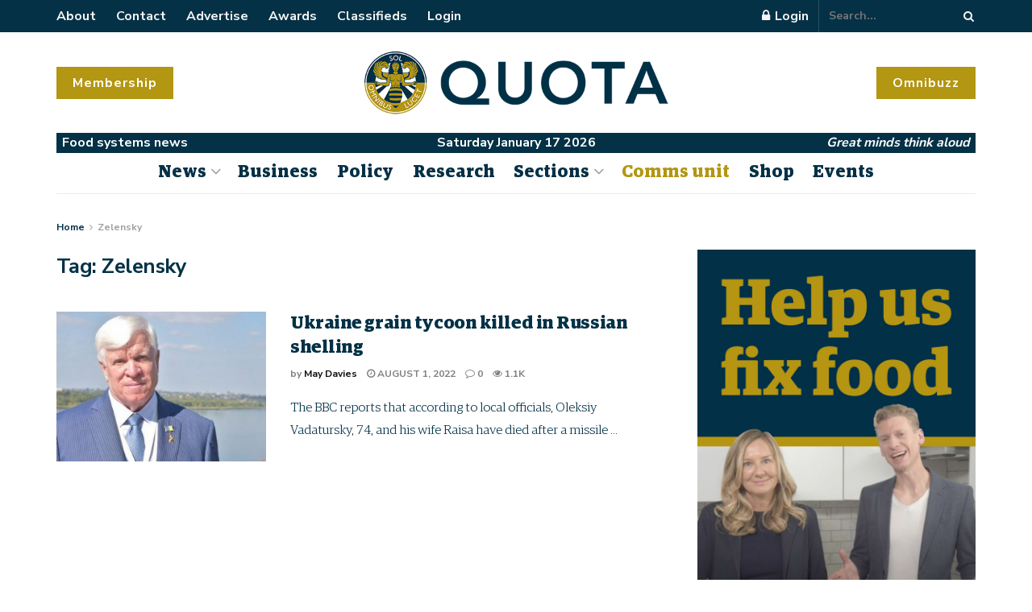

--- FILE ---
content_type: text/html; charset=UTF-8
request_url: https://quota.media/tag/zelensky/
body_size: 53083
content:
<!doctype html>
<!--[if lt IE 7]> <html class="no-js lt-ie9 lt-ie8 lt-ie7" lang="en-GB"> <![endif]-->
<!--[if IE 7]>    <html class="no-js lt-ie9 lt-ie8" lang="en-GB"> <![endif]-->
<!--[if IE 8]>    <html class="no-js lt-ie9" lang="en-GB"> <![endif]-->
<!--[if IE 9]>    <html class="no-js lt-ie10" lang="en-GB"> <![endif]-->
<!--[if gt IE 8]><!--> <html class="no-js" lang="en-GB"> <!--<![endif]-->
<head>
    <meta http-equiv="Content-Type" content="text/html; charset=UTF-8" />
    <meta name='viewport' content='width=device-width, initial-scale=1, user-scalable=yes' />
    <link rel="profile" href="http://gmpg.org/xfn/11" />
    <link rel="pingback" href="" />
    <meta name='robots' content='index, follow, max-image-preview:large, max-snippet:-1, max-video-preview:-1' />
<meta property="og:type" content="website">
<meta property="og:title" content="Ukraine grain tycoon killed in Russian shelling">
<meta property="og:site_name" content="Quota Media">
<meta property="og:description" content="The BBC reports that according to local officials, Oleksiy Vadatursky, 74, and his wife Raisa have died after a missile">
<meta property="og:url" content="https://quota.media/tag/zelensky">
<meta property="og:locale" content="en_GB">
<meta property="og:image" content="https://quota.media
/wp-content/uploads/2022/08/Vadatusky.jpg">
<meta property="og:image:height" content="896">
<meta property="og:image:width" content="1590">
<meta name="twitter:card" content="summary">
<meta name="twitter:url" content="https://quota.media/tag/zelensky">
<meta name="twitter:title" content="Ukraine grain tycoon killed in Russian shelling">
<meta name="twitter:description" content="The BBC reports that according to local officials, Oleksiy Vadatursky, 74, and his wife Raisa have died after a missile">
<meta name="twitter:image:src" content="https://quota.media
/wp-content/uploads/2022/08/Vadatusky.jpg">
<meta name="twitter:image:width" content="1590">
<meta name="twitter:image:height" content="896">
<meta name="twitter:site" content="https://twitter.com/GlobalQuota">
		<style>img:is([sizes="auto" i], [sizes^="auto," i]) { contain-intrinsic-size: 3000px 1500px }</style>
					<script type="text/javascript">
			  var jnews_ajax_url = '/?ajax-request=jnews'
			</script>
			<script type="text/javascript">;var _0x3d8926=_0x411d;function _0x301f(){var _0x2a3d39=['fixed','duration','interactive','defer','jnewsDataStorage','className','create_js','POST','removeEvents','stringify','getParents','length','addEventListener','add','Start','textContent','has','performance','End','number','removeItem','4pforkk','detachEvent','currentTime','load_assets','jnewsads','set','send','fpsTable','animateScroll','2156958LzxhyZ','GET','111ZDPzJE','finish','5122HwXlDL','replaceWith','prototype','splice','readyState','win','7SbHqyv','10.0.0','passive','boot','ajax','239200pWnzRp','parse','httpBuildQuery','fireEvent','stop','contains','jnewsHelper','measure','script','border','166552TdNJRi','src','status','mark','remove','application/x-www-form-urlencoded','not\x20all','reduce','innerWidth','increment','object','start','call','eventType','windowWidth','addEvents','jnews','webkitCancelAnimationFrame','fps','X-Requested-With','top','oRequestAnimationFrame','isObjectSame','setText','extend','requestAnimationFrame','createEventObject','dataStorage','docReady','left','cancelAnimationFrame','setAttribute','createEvent','includes','position','11px','parentNode','XMLHttpRequest','touchstart','createElement','noop','scrollTop','url','triggerEvents','complete','windowHeight','response','callback','getNotice','objKeys','concat','instr','clientWidth','getTime','bind','globalBody','unwrap','winLoad','au_scripts','msCancelRequestAnimationFrame','clientHeight','toPrecision','forEach','expiredStorage','height','mozCancelAnimationFrame','file_version_checker','removeEventListener','innerHeight','webkitRequestAnimationFrame','push','function','offsetHeight','size','doc','move','removeAttribute','undefined','getElementById','defineProperty','scrollTo','offsetWidth','toLowerCase','_storage','onreadystatechange','appendChild','classList','hasClass','assets','100px','change','passiveOption','white','fontSize','documentElement','1100547EsFUNQ','751265apNfSi','getBoundingClientRect','jnews-','innerHTML','classListSupport','boolean','getAttribute','docEl','120px','get','delete','body','test','indexOf','supportsPassive','replace','getMessage','mozRequestAnimationFrame','async','7370310MMtYjl','style','media','expired','deferasync','width','getElementsByTagName','backgroundColor','getHeight','Content-type','100000','msRequestAnimationFrame','innerText','library','hasOwnProperty','assign','querySelectorAll','getItem'];_0x301f=function(){return _0x2a3d39;};return _0x301f();}function _0x411d(_0x49190c,_0x91cf47){var _0x301f90=_0x301f();return _0x411d=function(_0x411d21,_0x462909){_0x411d21=_0x411d21-0x1d2;var _0x5a1916=_0x301f90[_0x411d21];return _0x5a1916;},_0x411d(_0x49190c,_0x91cf47);}(function(_0x3f7e5c,_0x430b67){var _0x2eff2b=_0x411d,_0x17f36f=_0x3f7e5c();while(!![]){try{var _0x241333=parseInt(_0x2eff2b(0x248))/0x1+-parseInt(_0x2eff2b(0x233))/0x2*(-parseInt(_0x2eff2b(0x231))/0x3)+parseInt(_0x2eff2b(0x226))/0x4*(parseInt(_0x2eff2b(0x1ec))/0x5)+-parseInt(_0x2eff2b(0x22f))/0x6*(-parseInt(_0x2eff2b(0x239))/0x7)+parseInt(_0x2eff2b(0x23e))/0x8+parseInt(_0x2eff2b(0x1eb))/0x9+-parseInt(_0x2eff2b(0x1ff))/0xa;if(_0x241333===_0x430b67)break;else _0x17f36f['push'](_0x17f36f['shift']());}catch(_0x41b945){_0x17f36f['push'](_0x17f36f['shift']());}}}(_0x301f,0x2d75f),(window[_0x3d8926(0x258)]=window['jnews']||{},window[_0x3d8926(0x258)][_0x3d8926(0x20c)]=window[_0x3d8926(0x258)][_0x3d8926(0x20c)]||{},window[_0x3d8926(0x258)]['library']=function(){'use strict';var _0x32517b=_0x3d8926;var _0x4be7d4=this;_0x4be7d4[_0x32517b(0x238)]=window,_0x4be7d4['doc']=document,_0x4be7d4[_0x32517b(0x270)]=function(){},_0x4be7d4[_0x32517b(0x27f)]=_0x4be7d4[_0x32517b(0x1d6)]['getElementsByTagName'](_0x32517b(0x1f7))[0x0],_0x4be7d4[_0x32517b(0x27f)]=_0x4be7d4[_0x32517b(0x27f)]?_0x4be7d4['globalBody']:_0x4be7d4[_0x32517b(0x1d6)],_0x4be7d4[_0x32517b(0x238)]['jnewsDataStorage']=_0x4be7d4[_0x32517b(0x238)][_0x32517b(0x215)]||{'_storage':new WeakMap(),'put':function(_0x411834,_0x5328d5,_0x55e7bf){var _0x1e72ed=_0x32517b;this[_0x1e72ed(0x1df)][_0x1e72ed(0x221)](_0x411834)||this[_0x1e72ed(0x1df)][_0x1e72ed(0x22b)](_0x411834,new Map()),this[_0x1e72ed(0x1df)][_0x1e72ed(0x1f5)](_0x411834)[_0x1e72ed(0x22b)](_0x5328d5,_0x55e7bf);},'get':function(_0x22e9dd,_0x2fdcd4){var _0x1f50fd=_0x32517b;return this[_0x1f50fd(0x1df)][_0x1f50fd(0x1f5)](_0x22e9dd)[_0x1f50fd(0x1f5)](_0x2fdcd4);},'has':function(_0x2221f7,_0x4d5352){var _0x29e92c=_0x32517b;return this[_0x29e92c(0x1df)][_0x29e92c(0x221)](_0x2221f7)&&this[_0x29e92c(0x1df)][_0x29e92c(0x1f5)](_0x2221f7)[_0x29e92c(0x221)](_0x4d5352);},'remove':function(_0x9a20d,_0x1ed634){var _0x16f48c=_0x32517b,_0x56042e=this[_0x16f48c(0x1df)][_0x16f48c(0x1f5)](_0x9a20d)[_0x16f48c(0x1f6)](_0x1ed634);return 0x0===!this[_0x16f48c(0x1df)]['get'](_0x9a20d)[_0x16f48c(0x1d5)]&&this[_0x16f48c(0x1df)]['delete'](_0x9a20d),_0x56042e;}},_0x4be7d4[_0x32517b(0x256)]=function(){var _0x1a95f6=_0x32517b;return _0x4be7d4[_0x1a95f6(0x238)][_0x1a95f6(0x250)]||_0x4be7d4['docEl'][_0x1a95f6(0x27c)]||_0x4be7d4[_0x1a95f6(0x27f)][_0x1a95f6(0x27c)];},_0x4be7d4[_0x32517b(0x275)]=function(){var _0x5e8acb=_0x32517b;return _0x4be7d4[_0x5e8acb(0x238)][_0x5e8acb(0x28c)]||_0x4be7d4[_0x5e8acb(0x1f3)]['clientHeight']||_0x4be7d4['globalBody']['clientHeight'];},_0x4be7d4[_0x32517b(0x261)]=_0x4be7d4['win'][_0x32517b(0x261)]||_0x4be7d4[_0x32517b(0x238)][_0x32517b(0x28d)]||_0x4be7d4[_0x32517b(0x238)][_0x32517b(0x1fd)]||_0x4be7d4['win'][_0x32517b(0x20a)]||window[_0x32517b(0x25d)]||function(_0x130217){return setTimeout(_0x130217,0x3e8/0x3c);},_0x4be7d4[_0x32517b(0x266)]=_0x4be7d4[_0x32517b(0x238)][_0x32517b(0x266)]||_0x4be7d4[_0x32517b(0x238)][_0x32517b(0x259)]||_0x4be7d4[_0x32517b(0x238)]['webkitCancelRequestAnimationFrame']||_0x4be7d4[_0x32517b(0x238)][_0x32517b(0x289)]||_0x4be7d4[_0x32517b(0x238)][_0x32517b(0x283)]||_0x4be7d4[_0x32517b(0x238)]['oCancelRequestAnimationFrame']||function(_0x405b9d){clearTimeout(_0x405b9d);},_0x4be7d4[_0x32517b(0x1f0)]=_0x32517b(0x1e2)in document[_0x32517b(0x26f)]('_'),_0x4be7d4[_0x32517b(0x1e3)]=_0x4be7d4[_0x32517b(0x1f0)]?function(_0x16d20b,_0x2efe0e){var _0x1e86cc=_0x32517b;return _0x16d20b[_0x1e86cc(0x1e2)][_0x1e86cc(0x243)](_0x2efe0e);}:function(_0x4f16c8,_0x178f63){var _0x29ffca=_0x32517b;return _0x4f16c8['className'][_0x29ffca(0x1f9)](_0x178f63)>=0x0;},_0x4be7d4['addClass']=_0x4be7d4[_0x32517b(0x1f0)]?function(_0x5a5fb3,_0x423049){var _0x12fcb3=_0x32517b;_0x4be7d4[_0x12fcb3(0x1e3)](_0x5a5fb3,_0x423049)||_0x5a5fb3[_0x12fcb3(0x1e2)][_0x12fcb3(0x21e)](_0x423049);}:function(_0x4b6154,_0x367e6f){var _0x4c7ad4=_0x32517b;_0x4be7d4[_0x4c7ad4(0x1e3)](_0x4b6154,_0x367e6f)||(_0x4b6154[_0x4c7ad4(0x216)]+='\x20'+_0x367e6f);},_0x4be7d4['removeClass']=_0x4be7d4['classListSupport']?function(_0x10c2d3,_0x521697){var _0x59da3d=_0x32517b;_0x4be7d4['hasClass'](_0x10c2d3,_0x521697)&&_0x10c2d3[_0x59da3d(0x1e2)][_0x59da3d(0x24c)](_0x521697);}:function(_0x18e675,_0xce30d7){var _0x591d39=_0x32517b;_0x4be7d4['hasClass'](_0x18e675,_0xce30d7)&&(_0x18e675[_0x591d39(0x216)]=_0x18e675[_0x591d39(0x216)][_0x591d39(0x1fb)](_0xce30d7,''));},_0x4be7d4[_0x32517b(0x279)]=function(_0x5b368c){var _0x495292=_0x32517b,_0x43001b=[];for(var _0x235bcc in _0x5b368c)Object['prototype'][_0x495292(0x20d)][_0x495292(0x254)](_0x5b368c,_0x235bcc)&&_0x43001b[_0x495292(0x1d2)](_0x235bcc);return _0x43001b;},_0x4be7d4[_0x32517b(0x25e)]=function(_0x540f12,_0x53d429){var _0x5485eb=_0x32517b,_0x1902d4=!0x0;return JSON[_0x5485eb(0x21a)](_0x540f12)!==JSON[_0x5485eb(0x21a)](_0x53d429)&&(_0x1902d4=!0x1),_0x1902d4;},_0x4be7d4[_0x32517b(0x260)]=function(){var _0x17ef17=_0x32517b;for(var _0x5025db,_0x23a9ce,_0x55b66b,_0x5ad1a2=arguments[0x0]||{},_0x560659=0x1,_0x516f2f=arguments[_0x17ef17(0x21c)];_0x560659<_0x516f2f;_0x560659++)if(null!==(_0x5025db=arguments[_0x560659])){for(_0x23a9ce in _0x5025db)_0x5ad1a2!==(_0x55b66b=_0x5025db[_0x23a9ce])&&void 0x0!==_0x55b66b&&(_0x5ad1a2[_0x23a9ce]=_0x55b66b);}return _0x5ad1a2;},_0x4be7d4[_0x32517b(0x263)]=_0x4be7d4[_0x32517b(0x238)][_0x32517b(0x215)],_0x4be7d4['isVisible']=function(_0x1fe62f){var _0xeaedc0=_0x32517b;return 0x0!==_0x1fe62f[_0xeaedc0(0x1dd)]&&0x0!==_0x1fe62f[_0xeaedc0(0x1d4)]||_0x1fe62f['getBoundingClientRect']()[_0xeaedc0(0x21c)];},_0x4be7d4[_0x32517b(0x207)]=function(_0x2c90e7){var _0x5a9a91=_0x32517b;return _0x2c90e7[_0x5a9a91(0x1d4)]||_0x2c90e7[_0x5a9a91(0x284)]||_0x2c90e7[_0x5a9a91(0x1ed)]()[_0x5a9a91(0x288)];},_0x4be7d4['getWidth']=function(_0xd57128){var _0x4ac3bf=_0x32517b;return _0xd57128[_0x4ac3bf(0x1dd)]||_0xd57128['clientWidth']||_0xd57128[_0x4ac3bf(0x1ed)]()[_0x4ac3bf(0x204)];},_0x4be7d4[_0x32517b(0x1fa)]=!0x1;try{var _0x34b3c1=Object[_0x32517b(0x1db)]({},_0x32517b(0x23b),{'get':function(){_0x4be7d4['supportsPassive']=!0x0;}});_0x32517b(0x268)in _0x4be7d4[_0x32517b(0x1d6)]?_0x4be7d4[_0x32517b(0x238)]['addEventListener'](_0x32517b(0x1f8),null,_0x34b3c1):_0x32517b(0x241)in _0x4be7d4[_0x32517b(0x1d6)]&&_0x4be7d4[_0x32517b(0x238)]['attachEvent'](_0x32517b(0x1f8),null);}catch(_0x205606){}_0x4be7d4[_0x32517b(0x1e7)]=!!_0x4be7d4[_0x32517b(0x1fa)]&&{'passive':!0x0},_0x4be7d4['setStorage']=function(_0x36882f,_0x56e0ce){var _0x5145fa=_0x32517b;_0x36882f=_0x5145fa(0x1ee)+_0x36882f;var _0x3e4891={'expired':Math['floor']((new Date()[_0x5145fa(0x27d)]()+0x2932e00)/0x3e8)};_0x56e0ce=Object[_0x5145fa(0x20e)](_0x3e4891,_0x56e0ce),localStorage['setItem'](_0x36882f,JSON[_0x5145fa(0x21a)](_0x56e0ce));},_0x4be7d4['getStorage']=function(_0x13af33){var _0x53898f=_0x32517b;_0x13af33=_0x53898f(0x1ee)+_0x13af33;var _0x2dd204=localStorage[_0x53898f(0x210)](_0x13af33);return null!==_0x2dd204&&0x0<_0x2dd204['length']?JSON[_0x53898f(0x23f)](localStorage[_0x53898f(0x210)](_0x13af33)):{};},_0x4be7d4[_0x32517b(0x287)]=function(){var _0x413777=_0x32517b,_0x416580,_0x3f1a68=_0x413777(0x1ee);for(var _0x5b8530 in localStorage)_0x5b8530[_0x413777(0x1f9)](_0x3f1a68)>-0x1&&_0x413777(0x1d9)!==(_0x416580=_0x4be7d4['getStorage'](_0x5b8530[_0x413777(0x1fb)](_0x3f1a68,'')))[_0x413777(0x202)]&&_0x416580['expired']<Math['floor'](new Date()[_0x413777(0x27d)]()/0x3e8)&&localStorage[_0x413777(0x225)](_0x5b8530);},_0x4be7d4[_0x32517b(0x257)]=function(_0x5f7bc2,_0x239b84,_0x59c393){var _0x2765f3=_0x32517b;for(var _0x3b35a1 in _0x239b84){var _0x8de472=[_0x2765f3(0x26e),'touchmove']['indexOf'](_0x3b35a1)>=0x0&&!_0x59c393&&_0x4be7d4[_0x2765f3(0x1e7)];_0x2765f3(0x268)in _0x4be7d4[_0x2765f3(0x1d6)]?_0x5f7bc2[_0x2765f3(0x21d)](_0x3b35a1,_0x239b84[_0x3b35a1],_0x8de472):'fireEvent'in _0x4be7d4[_0x2765f3(0x1d6)]&&_0x5f7bc2['attachEvent']('on'+_0x3b35a1,_0x239b84[_0x3b35a1]);}},_0x4be7d4[_0x32517b(0x219)]=function(_0x253a4f,_0x52a8e1){var _0x1bb372=_0x32517b;for(var _0x5a45ea in _0x52a8e1)_0x1bb372(0x268)in _0x4be7d4[_0x1bb372(0x1d6)]?_0x253a4f[_0x1bb372(0x28b)](_0x5a45ea,_0x52a8e1[_0x5a45ea]):_0x1bb372(0x241)in _0x4be7d4[_0x1bb372(0x1d6)]&&_0x253a4f[_0x1bb372(0x227)]('on'+_0x5a45ea,_0x52a8e1[_0x5a45ea]);},_0x4be7d4[_0x32517b(0x273)]=function(_0x1ffcb8,_0x247dc9,_0x4195a3){var _0x2984de=_0x32517b,_0x4c4dc;return _0x4195a3=_0x4195a3||{'detail':null},_0x2984de(0x268)in _0x4be7d4['doc']?(!(_0x4c4dc=_0x4be7d4['doc'][_0x2984de(0x268)]('CustomEvent')||new CustomEvent(_0x247dc9))['initCustomEvent']||_0x4c4dc['initCustomEvent'](_0x247dc9,!0x0,!0x1,_0x4195a3),void _0x1ffcb8['dispatchEvent'](_0x4c4dc)):'fireEvent'in _0x4be7d4[_0x2984de(0x1d6)]?((_0x4c4dc=_0x4be7d4['doc'][_0x2984de(0x262)]())[_0x2984de(0x255)]=_0x247dc9,void _0x1ffcb8[_0x2984de(0x241)]('on'+_0x4c4dc[_0x2984de(0x255)],_0x4c4dc)):void 0x0;},_0x4be7d4[_0x32517b(0x21b)]=function(_0x20b890,_0x24e68a){var _0x54dd0c=_0x32517b;void 0x0===_0x24e68a&&(_0x24e68a=_0x4be7d4[_0x54dd0c(0x1d6)]);for(var _0x3f403a=[],_0x5b0186=_0x20b890[_0x54dd0c(0x26c)],_0x263ddc=!0x1;!_0x263ddc;)if(_0x5b0186){var _0x403431=_0x5b0186;_0x403431[_0x54dd0c(0x20f)](_0x24e68a)[_0x54dd0c(0x21c)]?_0x263ddc=!0x0:(_0x3f403a['push'](_0x403431),_0x5b0186=_0x403431[_0x54dd0c(0x26c)]);}else _0x3f403a=[],_0x263ddc=!0x0;return _0x3f403a;},_0x4be7d4[_0x32517b(0x286)]=function(_0x1b531f,_0x1e2f86,_0x24c808){var _0x5df286=_0x32517b;for(var _0x45febe=0x0,_0x73e578=_0x1b531f[_0x5df286(0x21c)];_0x45febe<_0x73e578;_0x45febe++)_0x1e2f86['call'](_0x24c808,_0x1b531f[_0x45febe],_0x45febe);},_0x4be7d4['getText']=function(_0x320bf5){var _0x1804ca=_0x32517b;return _0x320bf5[_0x1804ca(0x20b)]||_0x320bf5[_0x1804ca(0x220)];},_0x4be7d4[_0x32517b(0x25f)]=function(_0xe78aeb,_0x1c221a){var _0x28db7a=_0x32517b,_0xe566b=_0x28db7a(0x252)==typeof _0x1c221a?_0x1c221a[_0x28db7a(0x20b)]||_0x1c221a[_0x28db7a(0x220)]:_0x1c221a;_0xe78aeb[_0x28db7a(0x20b)]&&(_0xe78aeb[_0x28db7a(0x20b)]=_0xe566b),_0xe78aeb[_0x28db7a(0x220)]&&(_0xe78aeb[_0x28db7a(0x220)]=_0xe566b);},_0x4be7d4[_0x32517b(0x240)]=function(_0x115722){var _0x58a9cd=_0x32517b;return _0x4be7d4[_0x58a9cd(0x279)](_0x115722)[_0x58a9cd(0x24f)](function _0x3b8538(_0x103779){var _0xb327c=arguments['length']>0x1&&void 0x0!==arguments[0x1]?arguments[0x1]:null;return function(_0x3ebdf4,_0x47ddbd){var _0x523d2e=_0x411d,_0x354179=_0x103779[_0x47ddbd];_0x47ddbd=encodeURIComponent(_0x47ddbd);var _0x56843b=_0xb327c?''[_0x523d2e(0x27a)](_0xb327c,'[')['concat'](_0x47ddbd,']'):_0x47ddbd;return null==_0x354179||_0x523d2e(0x1d3)==typeof _0x354179?(_0x3ebdf4['push'](''[_0x523d2e(0x27a)](_0x56843b,'=')),_0x3ebdf4):[_0x523d2e(0x224),_0x523d2e(0x1f1),'string'][_0x523d2e(0x269)](typeof _0x354179)?(_0x3ebdf4['push'](''['concat'](_0x56843b,'=')[_0x523d2e(0x27a)](encodeURIComponent(_0x354179))),_0x3ebdf4):(_0x3ebdf4[_0x523d2e(0x1d2)](_0x4be7d4[_0x523d2e(0x279)](_0x354179)[_0x523d2e(0x24f)](_0x3b8538(_0x354179,_0x56843b),[])['join']('&')),_0x3ebdf4);};}(_0x115722),[])['join']('&');},_0x4be7d4['get']=function(_0x5090ed,_0x25c1fa,_0x537c97,_0x564d5a){var _0x280b31=_0x32517b;return _0x537c97='function'==typeof _0x537c97?_0x537c97:_0x4be7d4[_0x280b31(0x270)],_0x4be7d4[_0x280b31(0x23d)](_0x280b31(0x230),_0x5090ed,_0x25c1fa,_0x537c97,_0x564d5a);},_0x4be7d4['post']=function(_0x3defea,_0x1fcb30,_0x4c017b,_0x1c29a4){var _0x3a150d=_0x32517b;return _0x4c017b='function'==typeof _0x4c017b?_0x4c017b:_0x4be7d4[_0x3a150d(0x270)],_0x4be7d4[_0x3a150d(0x23d)](_0x3a150d(0x218),_0x3defea,_0x1fcb30,_0x4c017b,_0x1c29a4);},_0x4be7d4[_0x32517b(0x23d)]=function(_0x3be560,_0x5389dc,_0x4937cd,_0x44af86,_0x3598c9){var _0x563ee3=_0x32517b,_0x522251=new XMLHttpRequest(),_0x266641=_0x5389dc,_0x29d4f4=_0x4be7d4[_0x563ee3(0x240)](_0x4937cd);if(_0x3be560=-0x1!=[_0x563ee3(0x230),_0x563ee3(0x218)][_0x563ee3(0x1f9)](_0x3be560)?_0x3be560:_0x563ee3(0x230),_0x522251['open'](_0x3be560,_0x266641+(_0x563ee3(0x230)==_0x3be560?'?'+_0x29d4f4:''),!0x0),'POST'==_0x3be560&&_0x522251['setRequestHeader'](_0x563ee3(0x208),_0x563ee3(0x24d)),_0x522251['setRequestHeader'](_0x563ee3(0x25b),_0x563ee3(0x26d)),_0x522251[_0x563ee3(0x1e0)]=function(){var _0xc15056=_0x563ee3;0x4===_0x522251['readyState']&&0xc8<=_0x522251[_0xc15056(0x24a)]&&0x12c>_0x522251['status']&&'function'==typeof _0x44af86&&_0x44af86[_0xc15056(0x254)](void 0x0,_0x522251[_0xc15056(0x276)]);},void 0x0!==_0x3598c9&&!_0x3598c9)return{'xhr':_0x522251,'send':function(){var _0x4aef5e=_0x563ee3;_0x522251[_0x4aef5e(0x22c)]('POST'==_0x3be560?_0x29d4f4:null);}};return _0x522251[_0x563ee3(0x22c)](_0x563ee3(0x218)==_0x3be560?_0x29d4f4:null),{'xhr':_0x522251};},_0x4be7d4[_0x32517b(0x1dc)]=function(_0x46e9a0,_0x4641d1,_0x32b6cc){var _0x534f59=_0x32517b;function _0x80db04(_0xa74c4c,_0x125c60,_0x47163a){var _0x3e5d03=_0x411d;this[_0x3e5d03(0x253)]=this[_0x3e5d03(0x26a)](),this['change']=_0xa74c4c-this[_0x3e5d03(0x253)],this['currentTime']=0x0,this[_0x3e5d03(0x251)]=0x14,this[_0x3e5d03(0x212)]=void 0x0===_0x47163a?0x1f4:_0x47163a,this[_0x3e5d03(0x277)]=_0x125c60,this[_0x3e5d03(0x232)]=!0x1,this['animateScroll']();}return Math['easeInOutQuad']=function(_0x450791,_0x114397,_0xb5c465,_0x161be2){return(_0x450791/=_0x161be2/0x2)<0x1?_0xb5c465/0x2*_0x450791*_0x450791+_0x114397:-_0xb5c465/0x2*(--_0x450791*(_0x450791-0x2)-0x1)+_0x114397;},_0x80db04['prototype'][_0x534f59(0x242)]=function(){var _0x4a6e60=_0x534f59;this[_0x4a6e60(0x232)]=!0x0;},_0x80db04[_0x534f59(0x235)]['move']=function(_0x5086e7){var _0xadeba8=_0x534f59;_0x4be7d4['doc']['documentElement']['scrollTop']=_0x5086e7,_0x4be7d4['globalBody'][_0xadeba8(0x26c)][_0xadeba8(0x271)]=_0x5086e7,_0x4be7d4['globalBody'][_0xadeba8(0x271)]=_0x5086e7;},_0x80db04[_0x534f59(0x235)]['position']=function(){var _0x23279e=_0x534f59;return _0x4be7d4[_0x23279e(0x1d6)][_0x23279e(0x1ea)]['scrollTop']||_0x4be7d4[_0x23279e(0x27f)][_0x23279e(0x26c)]['scrollTop']||_0x4be7d4[_0x23279e(0x27f)][_0x23279e(0x271)];},_0x80db04[_0x534f59(0x235)][_0x534f59(0x22e)]=function(){var _0x170ace=_0x534f59;this[_0x170ace(0x228)]+=this[_0x170ace(0x251)];var _0x180641=Math['easeInOutQuad'](this['currentTime'],this[_0x170ace(0x253)],this[_0x170ace(0x1e6)],this[_0x170ace(0x212)]);this[_0x170ace(0x1d7)](_0x180641),this[_0x170ace(0x228)]<this[_0x170ace(0x212)]&&!this['finish']?_0x4be7d4[_0x170ace(0x261)][_0x170ace(0x254)](_0x4be7d4[_0x170ace(0x238)],this[_0x170ace(0x22e)][_0x170ace(0x27e)](this)):this[_0x170ace(0x277)]&&_0x170ace(0x1d3)==typeof this[_0x170ace(0x277)]&&this['callback']();},new _0x80db04(_0x46e9a0,_0x4641d1,_0x32b6cc);},_0x4be7d4[_0x32517b(0x280)]=function(_0x37ad3e){var _0x362925=_0x32517b,_0x34e114,_0x483f4d=_0x37ad3e;_0x4be7d4[_0x362925(0x286)](_0x37ad3e,function(_0x5f3546,_0x1de01f){_0x34e114?_0x34e114+=_0x5f3546:_0x34e114=_0x5f3546;}),_0x483f4d[_0x362925(0x234)](_0x34e114);},_0x4be7d4[_0x32517b(0x222)]={'start':function(_0x22342d){var _0x4b7088=_0x32517b;performance[_0x4b7088(0x24b)](_0x22342d+_0x4b7088(0x21f));},'stop':function(_0x44b0f6){var _0x320677=_0x32517b;performance[_0x320677(0x24b)](_0x44b0f6+_0x320677(0x223)),performance[_0x320677(0x245)](_0x44b0f6,_0x44b0f6+_0x320677(0x21f),_0x44b0f6+'End');}},_0x4be7d4[_0x32517b(0x25a)]=function(){var _0x1481a0=0x0,_0x5d36b6=0x0,_0x4bd7ab=0x0;!(function(){var _0x4b03de=_0x411d,_0x159b9f=_0x1481a0=0x0,_0x4fb48b=0x0,_0x2692fd=0x0,_0x4372be=document[_0x4b03de(0x1da)](_0x4b03de(0x22d)),_0x243a89=function(_0x423553){var _0x25cc73=_0x4b03de;void 0x0===document[_0x25cc73(0x205)](_0x25cc73(0x1f7))[0x0]?_0x4be7d4['requestAnimationFrame']['call'](_0x4be7d4[_0x25cc73(0x238)],function(){_0x243a89(_0x423553);}):document[_0x25cc73(0x205)]('body')[0x0][_0x25cc73(0x1e1)](_0x423553);};null===_0x4372be&&((_0x4372be=document[_0x4b03de(0x26f)]('div'))[_0x4b03de(0x200)][_0x4b03de(0x26a)]=_0x4b03de(0x211),_0x4372be['style'][_0x4b03de(0x25c)]=_0x4b03de(0x1f4),_0x4372be['style'][_0x4b03de(0x265)]='10px',_0x4372be[_0x4b03de(0x200)][_0x4b03de(0x204)]=_0x4b03de(0x1e5),_0x4372be[_0x4b03de(0x200)][_0x4b03de(0x288)]='20px',_0x4372be[_0x4b03de(0x200)][_0x4b03de(0x247)]='1px\x20solid\x20black',_0x4372be[_0x4b03de(0x200)][_0x4b03de(0x1e9)]=_0x4b03de(0x26b),_0x4372be['style']['zIndex']=_0x4b03de(0x209),_0x4372be[_0x4b03de(0x200)][_0x4b03de(0x206)]=_0x4b03de(0x1e8),_0x4372be['id']=_0x4b03de(0x22d),_0x243a89(_0x4372be));var _0x5886b0=function(){var _0x24c391=_0x4b03de;_0x4bd7ab++,_0x5d36b6=Date['now'](),(_0x4fb48b=(_0x4bd7ab/(_0x2692fd=(_0x5d36b6-_0x1481a0)/0x3e8))[_0x24c391(0x285)](0x2))!=_0x159b9f&&(_0x159b9f=_0x4fb48b,_0x4372be[_0x24c391(0x1ef)]=_0x159b9f+'fps'),0x1<_0x2692fd&&(_0x1481a0=_0x5d36b6,_0x4bd7ab=0x0),_0x4be7d4[_0x24c391(0x261)][_0x24c391(0x254)](_0x4be7d4[_0x24c391(0x238)],_0x5886b0);};_0x5886b0();}());},_0x4be7d4[_0x32517b(0x27b)]=function(_0x53e13b,_0x5ea611){var _0x98e9f9=_0x32517b;for(var _0x2cc487=0x0;_0x2cc487<_0x5ea611[_0x98e9f9(0x21c)];_0x2cc487++)if(-0x1!==_0x53e13b[_0x98e9f9(0x1de)]()[_0x98e9f9(0x1f9)](_0x5ea611[_0x2cc487][_0x98e9f9(0x1de)]()))return!0x0;},_0x4be7d4[_0x32517b(0x281)]=function(_0x2aad4f,_0x56c09c){var _0x3fe2e1=_0x32517b;function _0xa37f72(_0x1681f2){var _0x5a6c05=_0x411d;if(_0x5a6c05(0x274)===_0x4be7d4[_0x5a6c05(0x1d6)]['readyState']||_0x5a6c05(0x213)===_0x4be7d4[_0x5a6c05(0x1d6)]['readyState'])return!_0x1681f2||_0x56c09c?setTimeout(_0x2aad4f,_0x56c09c||0x1):_0x2aad4f(_0x1681f2),0x1;}_0xa37f72()||_0x4be7d4['addEvents'](_0x4be7d4[_0x3fe2e1(0x238)],{'load':_0xa37f72});},_0x4be7d4[_0x32517b(0x264)]=function(_0x241f6f,_0x45758b){var _0x426644=_0x32517b;function _0x207a4c(_0x1e67ba){var _0x4b03e3=_0x411d;if(_0x4b03e3(0x274)===_0x4be7d4['doc']['readyState']||_0x4b03e3(0x213)===_0x4be7d4[_0x4b03e3(0x1d6)][_0x4b03e3(0x237)])return!_0x1e67ba||_0x45758b?setTimeout(_0x241f6f,_0x45758b||0x1):_0x241f6f(_0x1e67ba),0x1;}_0x207a4c()||_0x4be7d4['addEvents'](_0x4be7d4[_0x426644(0x1d6)],{'DOMContentLoaded':_0x207a4c});},_0x4be7d4['fireOnce']=function(){var _0x418b19=_0x32517b;_0x4be7d4[_0x418b19(0x264)](function(){var _0x21cc84=_0x418b19;_0x4be7d4[_0x21cc84(0x1e4)]=_0x4be7d4[_0x21cc84(0x1e4)]||[],_0x4be7d4[_0x21cc84(0x1e4)][_0x21cc84(0x21c)]&&(_0x4be7d4['boot'](),_0x4be7d4['load_assets']());},0x32);},_0x4be7d4[_0x32517b(0x23c)]=function(){var _0x51445b=_0x32517b;_0x4be7d4[_0x51445b(0x21c)]&&_0x4be7d4[_0x51445b(0x1d6)][_0x51445b(0x20f)]('style[media]')[_0x51445b(0x286)](function(_0x4277f5){var _0x5da05f=_0x51445b;_0x5da05f(0x24e)==_0x4277f5[_0x5da05f(0x1f2)](_0x5da05f(0x201))&&_0x4277f5[_0x5da05f(0x1d8)](_0x5da05f(0x201));});},_0x4be7d4['create_js']=function(_0x4b5590,_0x2b2a94){var _0x393123=_0x32517b,_0x5d9e4c=_0x4be7d4[_0x393123(0x1d6)][_0x393123(0x26f)](_0x393123(0x246));switch(_0x5d9e4c[_0x393123(0x267)](_0x393123(0x249),_0x4b5590),_0x2b2a94){case _0x393123(0x214):_0x5d9e4c[_0x393123(0x267)](_0x393123(0x214),!0x0);break;case'async':_0x5d9e4c[_0x393123(0x267)](_0x393123(0x1fe),!0x0);break;case _0x393123(0x203):_0x5d9e4c['setAttribute'](_0x393123(0x214),!0x0),_0x5d9e4c[_0x393123(0x267)](_0x393123(0x1fe),!0x0);}_0x4be7d4['globalBody']['appendChild'](_0x5d9e4c);},_0x4be7d4[_0x32517b(0x229)]=function(){var _0xf0d65e=_0x32517b;_0xf0d65e(0x252)==typeof _0x4be7d4[_0xf0d65e(0x1e4)]&&_0x4be7d4[_0xf0d65e(0x286)](_0x4be7d4[_0xf0d65e(0x1e4)]['slice'](0x0),function(_0x4405eb,_0x175119){var _0x15ecaa=_0xf0d65e,_0x39b218='';_0x4405eb[_0x15ecaa(0x214)]&&(_0x39b218+='defer'),_0x4405eb['async']&&(_0x39b218+=_0x15ecaa(0x1fe)),_0x4be7d4[_0x15ecaa(0x217)](_0x4405eb[_0x15ecaa(0x272)],_0x39b218);var _0x263306=_0x4be7d4[_0x15ecaa(0x1e4)][_0x15ecaa(0x1f9)](_0x4405eb);_0x263306>-0x1&&_0x4be7d4['assets'][_0x15ecaa(0x236)](_0x263306,0x1);}),_0x4be7d4[_0xf0d65e(0x1e4)]=jnewsoption[_0xf0d65e(0x282)]=window[_0xf0d65e(0x22a)]=[];},_0x4be7d4[_0x32517b(0x264)](function(){var _0x308839=_0x32517b;_0x4be7d4[_0x308839(0x27f)]=_0x4be7d4[_0x308839(0x27f)]==_0x4be7d4[_0x308839(0x1d6)]?_0x4be7d4[_0x308839(0x1d6)]['getElementsByTagName'](_0x308839(0x1f7))[0x0]:_0x4be7d4['globalBody'],_0x4be7d4[_0x308839(0x27f)]=_0x4be7d4[_0x308839(0x27f)]?_0x4be7d4['globalBody']:_0x4be7d4[_0x308839(0x1d6)];}),_0x4be7d4[_0x32517b(0x281)](function(){_0x4be7d4['winLoad'](function(){var _0x328036=_0x411d,_0x46715b=!0x1;if(void 0x0!==window['jnewsadmin']){if(void 0x0!==window['file_version_checker']){var _0x5e12aa=_0x4be7d4[_0x328036(0x279)](window[_0x328036(0x28a)]);_0x5e12aa['length']?_0x5e12aa[_0x328036(0x286)](function(_0x3dd702){var _0x58ef2c=_0x328036;_0x46715b||_0x58ef2c(0x23a)===window[_0x58ef2c(0x28a)][_0x3dd702]||(_0x46715b=!0x0);}):_0x46715b=!0x0;}else _0x46715b=!0x0;}_0x46715b&&(window[_0x328036(0x244)][_0x328036(0x1fc)](),window['jnewsHelper'][_0x328036(0x278)]());},0x9c4);});},window[_0x3d8926(0x258)][_0x3d8926(0x20c)]=new window[(_0x3d8926(0x258))][(_0x3d8926(0x20c))]()));</script>
	<!-- This site is optimized with the Yoast SEO plugin v24.5 - https://yoast.com/wordpress/plugins/seo/ -->
	<title>Zelensky Archives - Quota Media</title>
	<link rel="canonical" href="https://quota.media/tag/zelensky/" />
	<meta property="og:locale" content="en_GB" />
	<meta property="og:type" content="article" />
	<meta property="og:title" content="Zelensky Archives - Quota Media" />
	<meta property="og:url" content="https://quota.media/tag/zelensky/" />
	<meta property="og:site_name" content="Quota Media" />
	<meta name="twitter:card" content="summary_large_image" />
	<script type="application/ld+json" class="yoast-schema-graph">{"@context":"https://schema.org","@graph":[{"@type":"CollectionPage","@id":"https://quota.media/tag/zelensky/","url":"https://quota.media/tag/zelensky/","name":"Zelensky Archives - Quota Media","isPartOf":{"@id":"https://quota.media/#website"},"primaryImageOfPage":{"@id":"https://quota.media/tag/zelensky/#primaryimage"},"image":{"@id":"https://quota.media/tag/zelensky/#primaryimage"},"thumbnailUrl":"https://quota.media\n/wp-content/uploads/2022/08/Vadatusky.jpg","breadcrumb":{"@id":"https://quota.media/tag/zelensky/#breadcrumb"},"inLanguage":"en-GB"},{"@type":"ImageObject","inLanguage":"en-GB","@id":"https://quota.media/tag/zelensky/#primaryimage","url":"https://quota.media\n/wp-content/uploads/2022/08/Vadatusky.jpg","contentUrl":"https://quota.media\n/wp-content/uploads/2022/08/Vadatusky.jpg","width":1590,"height":896,"caption":"Oleksiy Vadatursky was worth $450m (£369m), according to a 2020 estimate by Forbes"},{"@type":"BreadcrumbList","@id":"https://quota.media/tag/zelensky/#breadcrumb","itemListElement":[{"@type":"ListItem","position":1,"name":"Home","item":"https://quota.media/"},{"@type":"ListItem","position":2,"name":"Zelensky"}]},{"@type":"WebSite","@id":"https://quota.media/#website","url":"https://quota.media/","name":"Quota Media","description":"Food Systems News","potentialAction":[{"@type":"SearchAction","target":{"@type":"EntryPoint","urlTemplate":"https://quota.media/?s={search_term_string}"},"query-input":{"@type":"PropertyValueSpecification","valueRequired":true,"valueName":"search_term_string"}}],"inLanguage":"en-GB"}]}</script>
	<!-- / Yoast SEO plugin. -->


<link rel='dns-prefetch' href='//quota.media_' />
<link rel='dns-prefetch' href='//fonts.googleapis.com' />
<link rel='preconnect' href='https://fonts.gstatic.com' />
<link rel="alternate" type="application/rss+xml" title="Quota Media &raquo; Feed" href="https://quota.media/feed/" />
<link rel="alternate" type="application/rss+xml" title="Quota Media &raquo; Comments Feed" href="https://quota.media/comments/feed/" />
<link rel="alternate" type="application/rss+xml" title="Quota Media &raquo; Zelensky Tag Feed" href="https://quota.media/tag/zelensky/feed/" />
<script type="text/javascript">
/* <![CDATA[ */
window._wpemojiSettings = {"baseUrl":"https:\/\/s.w.org\/images\/core\/emoji\/15.0.3\/72x72\/","ext":".png","svgUrl":"https:\/\/s.w.org\/images\/core\/emoji\/15.0.3\/svg\/","svgExt":".svg","source":{"concatemoji":"https:\/\/quota.media\/wp-includes\/js\/wp-emoji-release.min.js?ver=6.5.7"}};
/*! This file is auto-generated */
!function(i,n){var o,s,e;function c(e){try{var t={supportTests:e,timestamp:(new Date).valueOf()};sessionStorage.setItem(o,JSON.stringify(t))}catch(e){}}function p(e,t,n){e.clearRect(0,0,e.canvas.width,e.canvas.height),e.fillText(t,0,0);var t=new Uint32Array(e.getImageData(0,0,e.canvas.width,e.canvas.height).data),r=(e.clearRect(0,0,e.canvas.width,e.canvas.height),e.fillText(n,0,0),new Uint32Array(e.getImageData(0,0,e.canvas.width,e.canvas.height).data));return t.every(function(e,t){return e===r[t]})}function u(e,t,n){switch(t){case"flag":return n(e,"\ud83c\udff3\ufe0f\u200d\u26a7\ufe0f","\ud83c\udff3\ufe0f\u200b\u26a7\ufe0f")?!1:!n(e,"\ud83c\uddfa\ud83c\uddf3","\ud83c\uddfa\u200b\ud83c\uddf3")&&!n(e,"\ud83c\udff4\udb40\udc67\udb40\udc62\udb40\udc65\udb40\udc6e\udb40\udc67\udb40\udc7f","\ud83c\udff4\u200b\udb40\udc67\u200b\udb40\udc62\u200b\udb40\udc65\u200b\udb40\udc6e\u200b\udb40\udc67\u200b\udb40\udc7f");case"emoji":return!n(e,"\ud83d\udc26\u200d\u2b1b","\ud83d\udc26\u200b\u2b1b")}return!1}function f(e,t,n){var r="undefined"!=typeof WorkerGlobalScope&&self instanceof WorkerGlobalScope?new OffscreenCanvas(300,150):i.createElement("canvas"),a=r.getContext("2d",{willReadFrequently:!0}),o=(a.textBaseline="top",a.font="600 32px Arial",{});return e.forEach(function(e){o[e]=t(a,e,n)}),o}function t(e){var t=i.createElement("script");t.src=e,t.defer=!0,i.head.appendChild(t)}"undefined"!=typeof Promise&&(o="wpEmojiSettingsSupports",s=["flag","emoji"],n.supports={everything:!0,everythingExceptFlag:!0},e=new Promise(function(e){i.addEventListener("DOMContentLoaded",e,{once:!0})}),new Promise(function(t){var n=function(){try{var e=JSON.parse(sessionStorage.getItem(o));if("object"==typeof e&&"number"==typeof e.timestamp&&(new Date).valueOf()<e.timestamp+604800&&"object"==typeof e.supportTests)return e.supportTests}catch(e){}return null}();if(!n){if("undefined"!=typeof Worker&&"undefined"!=typeof OffscreenCanvas&&"undefined"!=typeof URL&&URL.createObjectURL&&"undefined"!=typeof Blob)try{var e="postMessage("+f.toString()+"("+[JSON.stringify(s),u.toString(),p.toString()].join(",")+"));",r=new Blob([e],{type:"text/javascript"}),a=new Worker(URL.createObjectURL(r),{name:"wpTestEmojiSupports"});return void(a.onmessage=function(e){c(n=e.data),a.terminate(),t(n)})}catch(e){}c(n=f(s,u,p))}t(n)}).then(function(e){for(var t in e)n.supports[t]=e[t],n.supports.everything=n.supports.everything&&n.supports[t],"flag"!==t&&(n.supports.everythingExceptFlag=n.supports.everythingExceptFlag&&n.supports[t]);n.supports.everythingExceptFlag=n.supports.everythingExceptFlag&&!n.supports.flag,n.DOMReady=!1,n.readyCallback=function(){n.DOMReady=!0}}).then(function(){return e}).then(function(){var e;n.supports.everything||(n.readyCallback(),(e=n.source||{}).concatemoji?t(e.concatemoji):e.wpemoji&&e.twemoji&&(t(e.twemoji),t(e.wpemoji)))}))}((window,document),window._wpemojiSettings);
/* ]]> */
</script>
<link rel='stylesheet' id='wp-event-manager-frontend-css' href='https://quota.media/wp-content/plugins/wp-event-manager/assets/css/frontend.min.css?ver=6.5.7' type='text/css' media='all' />
<link rel='stylesheet' id='wp-event-manager-jquery-ui-daterangepicker-css' href='https://quota.media/wp-content/plugins/wp-event-manager/assets/js/jquery-ui-daterangepicker/jquery.comiseo.daterangepicker.css?ver=6.5.7' type='text/css' media='all' />
<link rel='stylesheet' id='wp-event-manager-jquery-ui-daterangepicker-style-css' href='https://quota.media/wp-content/plugins/wp-event-manager/assets/js/jquery-ui-daterangepicker/styles.css?ver=6.5.7' type='text/css' media='all' />
<link rel='stylesheet' id='wp-event-manager-jquery-ui-css-css' href='https://quota.media/wp-content/plugins/wp-event-manager/assets/js/jquery-ui/jquery-ui.css?ver=6.5.7' type='text/css' media='all' />
<link rel='stylesheet' id='wp-event-manager-grid-style-css' href='https://quota.media/wp-content/plugins/wp-event-manager/assets/css/wpem-grid.min.css?ver=6.5.7' type='text/css' media='all' />
<link rel='stylesheet' id='wp-event-manager-font-style-css' href='https://quota.media/wp-content/plugins/wp-event-manager/assets/fonts/style.css?ver=6.5.7' type='text/css' media='all' />
<link rel='stylesheet' id='premium-addons-css' href='https://quota.media/wp-content/plugins/premium-addons-for-elementor/assets/frontend/min-css/premium-addons.min.css?ver=4.10.62' type='text/css' media='all' />
<style id='wp-emoji-styles-inline-css' type='text/css'>

	img.wp-smiley, img.emoji {
		display: inline !important;
		border: none !important;
		box-shadow: none !important;
		height: 1em !important;
		width: 1em !important;
		margin: 0 0.07em !important;
		vertical-align: -0.1em !important;
		background: none !important;
		padding: 0 !important;
	}
</style>
<link rel='stylesheet' id='wp-block-library-css' href='https://quota.media/wp-includes/css/dist/block-library/style.min.css?ver=6.5.7' type='text/css' media='all' />
<link rel='stylesheet' id='wp-components-css' href='https://quota.media/wp-includes/css/dist/components/style.min.css?ver=6.5.7' type='text/css' media='all' />
<link rel='stylesheet' id='wp-preferences-css' href='https://quota.media/wp-includes/css/dist/preferences/style.min.css?ver=6.5.7' type='text/css' media='all' />
<link rel='stylesheet' id='wp-block-editor-css' href='https://quota.media/wp-includes/css/dist/block-editor/style.min.css?ver=6.5.7' type='text/css' media='all' />
<link rel='stylesheet' id='wp-reusable-blocks-css' href='https://quota.media/wp-includes/css/dist/reusable-blocks/style.min.css?ver=6.5.7' type='text/css' media='all' />
<link rel='stylesheet' id='wp-patterns-css' href='https://quota.media/wp-includes/css/dist/patterns/style.min.css?ver=6.5.7' type='text/css' media='all' />
<link rel='stylesheet' id='wp-editor-css' href='https://quota.media/wp-includes/css/dist/editor/style.min.css?ver=6.5.7' type='text/css' media='all' />
<link rel='stylesheet' id='sjb_shortcode_block-cgb-style-css-css' href='https://quota.media/wp-content/plugins/simple-job-board/sjb-block/dist/blocks.style.build.css' type='text/css' media='all' />
<link rel='stylesheet' id='mpp_gutenberg-css' href='https://quota.media/wp-content/plugins/metronet-profile-picture/dist/blocks.style.build.css?ver=2.6.3' type='text/css' media='all' />
<style id='classic-theme-styles-inline-css' type='text/css'>
/*! This file is auto-generated */
.wp-block-button__link{color:#fff;background-color:#32373c;border-radius:9999px;box-shadow:none;text-decoration:none;padding:calc(.667em + 2px) calc(1.333em + 2px);font-size:1.125em}.wp-block-file__button{background:#32373c;color:#fff;text-decoration:none}
</style>
<style id='global-styles-inline-css' type='text/css'>
body{--wp--preset--color--black: #000000;--wp--preset--color--cyan-bluish-gray: #abb8c3;--wp--preset--color--white: #ffffff;--wp--preset--color--pale-pink: #f78da7;--wp--preset--color--vivid-red: #cf2e2e;--wp--preset--color--luminous-vivid-orange: #ff6900;--wp--preset--color--luminous-vivid-amber: #fcb900;--wp--preset--color--light-green-cyan: #7bdcb5;--wp--preset--color--vivid-green-cyan: #00d084;--wp--preset--color--pale-cyan-blue: #8ed1fc;--wp--preset--color--vivid-cyan-blue: #0693e3;--wp--preset--color--vivid-purple: #9b51e0;--wp--preset--gradient--vivid-cyan-blue-to-vivid-purple: linear-gradient(135deg,rgba(6,147,227,1) 0%,rgb(155,81,224) 100%);--wp--preset--gradient--light-green-cyan-to-vivid-green-cyan: linear-gradient(135deg,rgb(122,220,180) 0%,rgb(0,208,130) 100%);--wp--preset--gradient--luminous-vivid-amber-to-luminous-vivid-orange: linear-gradient(135deg,rgba(252,185,0,1) 0%,rgba(255,105,0,1) 100%);--wp--preset--gradient--luminous-vivid-orange-to-vivid-red: linear-gradient(135deg,rgba(255,105,0,1) 0%,rgb(207,46,46) 100%);--wp--preset--gradient--very-light-gray-to-cyan-bluish-gray: linear-gradient(135deg,rgb(238,238,238) 0%,rgb(169,184,195) 100%);--wp--preset--gradient--cool-to-warm-spectrum: linear-gradient(135deg,rgb(74,234,220) 0%,rgb(151,120,209) 20%,rgb(207,42,186) 40%,rgb(238,44,130) 60%,rgb(251,105,98) 80%,rgb(254,248,76) 100%);--wp--preset--gradient--blush-light-purple: linear-gradient(135deg,rgb(255,206,236) 0%,rgb(152,150,240) 100%);--wp--preset--gradient--blush-bordeaux: linear-gradient(135deg,rgb(254,205,165) 0%,rgb(254,45,45) 50%,rgb(107,0,62) 100%);--wp--preset--gradient--luminous-dusk: linear-gradient(135deg,rgb(255,203,112) 0%,rgb(199,81,192) 50%,rgb(65,88,208) 100%);--wp--preset--gradient--pale-ocean: linear-gradient(135deg,rgb(255,245,203) 0%,rgb(182,227,212) 50%,rgb(51,167,181) 100%);--wp--preset--gradient--electric-grass: linear-gradient(135deg,rgb(202,248,128) 0%,rgb(113,206,126) 100%);--wp--preset--gradient--midnight: linear-gradient(135deg,rgb(2,3,129) 0%,rgb(40,116,252) 100%);--wp--preset--font-size--small: 13px;--wp--preset--font-size--medium: 20px;--wp--preset--font-size--large: 36px;--wp--preset--font-size--x-large: 42px;--wp--preset--font-family--inter: "Inter", sans-serif;--wp--preset--font-family--cardo: Cardo;--wp--preset--spacing--20: 0.44rem;--wp--preset--spacing--30: 0.67rem;--wp--preset--spacing--40: 1rem;--wp--preset--spacing--50: 1.5rem;--wp--preset--spacing--60: 2.25rem;--wp--preset--spacing--70: 3.38rem;--wp--preset--spacing--80: 5.06rem;--wp--preset--shadow--natural: 6px 6px 9px rgba(0, 0, 0, 0.2);--wp--preset--shadow--deep: 12px 12px 50px rgba(0, 0, 0, 0.4);--wp--preset--shadow--sharp: 6px 6px 0px rgba(0, 0, 0, 0.2);--wp--preset--shadow--outlined: 6px 6px 0px -3px rgba(255, 255, 255, 1), 6px 6px rgba(0, 0, 0, 1);--wp--preset--shadow--crisp: 6px 6px 0px rgba(0, 0, 0, 1);}:where(.is-layout-flex){gap: 0.5em;}:where(.is-layout-grid){gap: 0.5em;}body .is-layout-flex{display: flex;}body .is-layout-flex{flex-wrap: wrap;align-items: center;}body .is-layout-flex > *{margin: 0;}body .is-layout-grid{display: grid;}body .is-layout-grid > *{margin: 0;}:where(.wp-block-columns.is-layout-flex){gap: 2em;}:where(.wp-block-columns.is-layout-grid){gap: 2em;}:where(.wp-block-post-template.is-layout-flex){gap: 1.25em;}:where(.wp-block-post-template.is-layout-grid){gap: 1.25em;}.has-black-color{color: var(--wp--preset--color--black) !important;}.has-cyan-bluish-gray-color{color: var(--wp--preset--color--cyan-bluish-gray) !important;}.has-white-color{color: var(--wp--preset--color--white) !important;}.has-pale-pink-color{color: var(--wp--preset--color--pale-pink) !important;}.has-vivid-red-color{color: var(--wp--preset--color--vivid-red) !important;}.has-luminous-vivid-orange-color{color: var(--wp--preset--color--luminous-vivid-orange) !important;}.has-luminous-vivid-amber-color{color: var(--wp--preset--color--luminous-vivid-amber) !important;}.has-light-green-cyan-color{color: var(--wp--preset--color--light-green-cyan) !important;}.has-vivid-green-cyan-color{color: var(--wp--preset--color--vivid-green-cyan) !important;}.has-pale-cyan-blue-color{color: var(--wp--preset--color--pale-cyan-blue) !important;}.has-vivid-cyan-blue-color{color: var(--wp--preset--color--vivid-cyan-blue) !important;}.has-vivid-purple-color{color: var(--wp--preset--color--vivid-purple) !important;}.has-black-background-color{background-color: var(--wp--preset--color--black) !important;}.has-cyan-bluish-gray-background-color{background-color: var(--wp--preset--color--cyan-bluish-gray) !important;}.has-white-background-color{background-color: var(--wp--preset--color--white) !important;}.has-pale-pink-background-color{background-color: var(--wp--preset--color--pale-pink) !important;}.has-vivid-red-background-color{background-color: var(--wp--preset--color--vivid-red) !important;}.has-luminous-vivid-orange-background-color{background-color: var(--wp--preset--color--luminous-vivid-orange) !important;}.has-luminous-vivid-amber-background-color{background-color: var(--wp--preset--color--luminous-vivid-amber) !important;}.has-light-green-cyan-background-color{background-color: var(--wp--preset--color--light-green-cyan) !important;}.has-vivid-green-cyan-background-color{background-color: var(--wp--preset--color--vivid-green-cyan) !important;}.has-pale-cyan-blue-background-color{background-color: var(--wp--preset--color--pale-cyan-blue) !important;}.has-vivid-cyan-blue-background-color{background-color: var(--wp--preset--color--vivid-cyan-blue) !important;}.has-vivid-purple-background-color{background-color: var(--wp--preset--color--vivid-purple) !important;}.has-black-border-color{border-color: var(--wp--preset--color--black) !important;}.has-cyan-bluish-gray-border-color{border-color: var(--wp--preset--color--cyan-bluish-gray) !important;}.has-white-border-color{border-color: var(--wp--preset--color--white) !important;}.has-pale-pink-border-color{border-color: var(--wp--preset--color--pale-pink) !important;}.has-vivid-red-border-color{border-color: var(--wp--preset--color--vivid-red) !important;}.has-luminous-vivid-orange-border-color{border-color: var(--wp--preset--color--luminous-vivid-orange) !important;}.has-luminous-vivid-amber-border-color{border-color: var(--wp--preset--color--luminous-vivid-amber) !important;}.has-light-green-cyan-border-color{border-color: var(--wp--preset--color--light-green-cyan) !important;}.has-vivid-green-cyan-border-color{border-color: var(--wp--preset--color--vivid-green-cyan) !important;}.has-pale-cyan-blue-border-color{border-color: var(--wp--preset--color--pale-cyan-blue) !important;}.has-vivid-cyan-blue-border-color{border-color: var(--wp--preset--color--vivid-cyan-blue) !important;}.has-vivid-purple-border-color{border-color: var(--wp--preset--color--vivid-purple) !important;}.has-vivid-cyan-blue-to-vivid-purple-gradient-background{background: var(--wp--preset--gradient--vivid-cyan-blue-to-vivid-purple) !important;}.has-light-green-cyan-to-vivid-green-cyan-gradient-background{background: var(--wp--preset--gradient--light-green-cyan-to-vivid-green-cyan) !important;}.has-luminous-vivid-amber-to-luminous-vivid-orange-gradient-background{background: var(--wp--preset--gradient--luminous-vivid-amber-to-luminous-vivid-orange) !important;}.has-luminous-vivid-orange-to-vivid-red-gradient-background{background: var(--wp--preset--gradient--luminous-vivid-orange-to-vivid-red) !important;}.has-very-light-gray-to-cyan-bluish-gray-gradient-background{background: var(--wp--preset--gradient--very-light-gray-to-cyan-bluish-gray) !important;}.has-cool-to-warm-spectrum-gradient-background{background: var(--wp--preset--gradient--cool-to-warm-spectrum) !important;}.has-blush-light-purple-gradient-background{background: var(--wp--preset--gradient--blush-light-purple) !important;}.has-blush-bordeaux-gradient-background{background: var(--wp--preset--gradient--blush-bordeaux) !important;}.has-luminous-dusk-gradient-background{background: var(--wp--preset--gradient--luminous-dusk) !important;}.has-pale-ocean-gradient-background{background: var(--wp--preset--gradient--pale-ocean) !important;}.has-electric-grass-gradient-background{background: var(--wp--preset--gradient--electric-grass) !important;}.has-midnight-gradient-background{background: var(--wp--preset--gradient--midnight) !important;}.has-small-font-size{font-size: var(--wp--preset--font-size--small) !important;}.has-medium-font-size{font-size: var(--wp--preset--font-size--medium) !important;}.has-large-font-size{font-size: var(--wp--preset--font-size--large) !important;}.has-x-large-font-size{font-size: var(--wp--preset--font-size--x-large) !important;}
.wp-block-navigation a:where(:not(.wp-element-button)){color: inherit;}
:where(.wp-block-post-template.is-layout-flex){gap: 1.25em;}:where(.wp-block-post-template.is-layout-grid){gap: 1.25em;}
:where(.wp-block-columns.is-layout-flex){gap: 2em;}:where(.wp-block-columns.is-layout-grid){gap: 2em;}
.wp-block-pullquote{font-size: 1.5em;line-height: 1.6;}
</style>
<link rel='stylesheet' id='jnews-previewslider-css' href='https://quota.media/wp-content/plugins/jnews-gallery/assets/css/previewslider.css' type='text/css' media='all' />
<link rel='stylesheet' id='jnews-previewslider-responsive-css' href='https://quota.media/wp-content/plugins/jnews-gallery/assets/css/previewslider-responsive.css' type='text/css' media='all' />
<link rel='stylesheet' id='simple-job-board-google-fonts-css' href='https://fonts.googleapis.com/css?family=Roboto%3A100%2C100i%2C300%2C300i%2C400%2C400i%2C500%2C500i%2C700%2C700i%2C900%2C900i&#038;ver=2.12.7' type='text/css' media='all' />
<link rel='stylesheet' id='sjb-fontawesome-css' href='https://quota.media/wp-content/plugins/simple-job-board/includes/css/font-awesome.min.css?ver=5.15.4' type='text/css' media='all' />
<link rel='stylesheet' id='simple-job-board-jquery-ui-css' href='https://quota.media/wp-content/plugins/simple-job-board/public/css/jquery-ui.css?ver=1.12.1' type='text/css' media='all' />
<link rel='stylesheet' id='simple-job-board-frontend-css' href='https://quota.media/wp-content/plugins/simple-job-board/public/css/simple-job-board-public.css?ver=3.0.0' type='text/css' media='all' />
<link rel='stylesheet' id='woocommerce-layout-css' href='https://quota.media/wp-content/plugins/woocommerce/assets/css/woocommerce-layout.css?ver=9.4.4' type='text/css' media='all' />
<link rel='stylesheet' id='woocommerce-smallscreen-css' href='https://quota.media/wp-content/plugins/woocommerce/assets/css/woocommerce-smallscreen.css?ver=9.4.4' type='text/css' media='only screen and (max-width: 768px)' />
<link rel='stylesheet' id='woocommerce-general-css' href='https://quota.media/wp-content/plugins/woocommerce/assets/css/woocommerce.css?ver=9.4.4' type='text/css' media='all' />
<style id='woocommerce-inline-inline-css' type='text/css'>
.woocommerce form .form-row .required { visibility: visible; }
</style>
<link rel='stylesheet' id='wp-event-manager-jquery-timepicker-css-css' href='https://quota.media/wp-content/plugins/wp-event-manager/assets/js/jquery-timepicker/jquery.timepicker.min.css?ver=6.5.7' type='text/css' media='all' />
<link rel='stylesheet' id='taxopress-frontend-css-css' href='https://quota.media/wp-content/plugins/simple-tags/assets/frontend/css/frontend.css?ver=3.26.0' type='text/css' media='all' />
<link rel='stylesheet' id='jnews-parent-style-css' href='https://quota.media/wp-content/themes/jnews/style.css?ver=6.5.7' type='text/css' media='all' />
<link rel='stylesheet' id='jeg_customizer_font-css' href='//fonts.googleapis.com/css?family=Nunito+Sans%3A700&#038;display=swap&#038;ver=1.2.6' type='text/css' media='all' />
<link rel='stylesheet' id='jnews-frontend-css' href='https://quota.media/wp-content/themes/jnews/assets/dist/frontend.min.css?ver=1.0.0' type='text/css' media='all' />
<link rel='stylesheet' id='jnews-elementor-css' href='https://quota.media/wp-content/themes/jnews/assets/css/elementor-frontend.css?ver=1.0.0' type='text/css' media='all' />
<link rel='stylesheet' id='jnews-style-css' href='https://quota.media/wp-content/themes/jnews-child/style.css?ver=1.0.0' type='text/css' media='all' />
<link rel='stylesheet' id='jnews-darkmode-css' href='https://quota.media/wp-content/themes/jnews/assets/css/darkmode.css?ver=1.0.0' type='text/css' media='all' />
<link rel='stylesheet' id='jnews-scheme-css' href='https://quota.media/wp-content/themes/jnews/data/import/newspaper/scheme.css?ver=1.0.0' type='text/css' media='all' />
<link rel='stylesheet' id='rpt-css' href='https://quota.media/wp-content/plugins/dk-pricr-responsive-pricing-table/inc/css/rpt_style.min.css?ver=5.1.12' type='text/css' media='all' />
<link rel='stylesheet' id='wp-add-custom-css-css' href='https://quota.media?display_custom_css=css&#038;ver=6.5.7' type='text/css' media='all' />
<link rel='stylesheet' id='jnews-social-login-style-css' href='https://quota.media/wp-content/plugins/jnews-social-login/assets/css/plugin.css?ver=10.0.1' type='text/css' media='all' />
<link rel='stylesheet' id='jnews-select-share-css' href='https://quota.media/wp-content/plugins/jnews-social-share/assets/css/plugin.css' type='text/css' media='all' />
<link rel='stylesheet' id='jnews-weather-style-css' href='https://quota.media/wp-content/plugins/jnews-weather/assets/css/plugin.css?ver=6.0.0' type='text/css' media='all' />
<link rel='stylesheet' id='jnews-frontend-submit-css' href='https://quota.media/wp-content/plugins/jnews-frontend-submit/assets/css/plugin.css?ver=6.0.0' type='text/css' media='all' />
<script type="text/javascript" src="https://quota.media/wp-includes/js/jquery/jquery.min.js?ver=3.7.1" id="jquery-core-js"></script>
<script type="text/javascript" src="https://quota.media/wp-includes/js/jquery/jquery-migrate.min.js?ver=3.4.1" id="jquery-migrate-js"></script>
<script type="text/javascript" src="https://quota.media/wp-content/plugins/jnews-gallery/assets/js/jquery.previewslider.js" id="jnews-previewslider-js"></script>
<script type="text/javascript" src="https://quota.media/wp-content/plugins/woocommerce/assets/js/jquery-blockui/jquery.blockUI.min.js?ver=2.7.0-wc.9.4.4" id="jquery-blockui-js" defer="defer" data-wp-strategy="defer"></script>
<script type="text/javascript" id="wc-add-to-cart-js-extra">
/* <![CDATA[ */
var wc_add_to_cart_params = {"ajax_url":"\/wp-admin\/admin-ajax.php","wc_ajax_url":"\/?wc-ajax=%%endpoint%%","i18n_view_cart":"View basket","cart_url":"https:\/\/quota.media\/basket\/","is_cart":"","cart_redirect_after_add":"no"};
/* ]]> */
</script>
<script type="text/javascript" src="https://quota.media/wp-content/plugins/woocommerce/assets/js/frontend/add-to-cart.min.js?ver=9.4.4" id="wc-add-to-cart-js" defer="defer" data-wp-strategy="defer"></script>
<script type="text/javascript" src="https://quota.media/wp-content/plugins/woocommerce/assets/js/js-cookie/js.cookie.min.js?ver=2.1.4-wc.9.4.4" id="js-cookie-js" defer="defer" data-wp-strategy="defer"></script>
<script type="text/javascript" id="woocommerce-js-extra">
/* <![CDATA[ */
var woocommerce_params = {"ajax_url":"\/wp-admin\/admin-ajax.php","wc_ajax_url":"\/?wc-ajax=%%endpoint%%"};
/* ]]> */
</script>
<script type="text/javascript" src="https://quota.media/wp-content/plugins/woocommerce/assets/js/frontend/woocommerce.min.js?ver=9.4.4" id="woocommerce-js" defer="defer" data-wp-strategy="defer"></script>
<script type="text/javascript" src="https://quota.media/wp-content/plugins/simple-tags/assets/frontend/js/frontend.js?ver=3.26.0" id="taxopress-frontend-js-js"></script>
<script type="text/javascript" src="https://quota.media/wp-content/plugins/dk-pricr-responsive-pricing-table/inc/js/rpt.min.js?ver=5.1.12" id="rpt-js"></script>
<link rel="https://api.w.org/" href="https://quota.media/wp-json/" /><link rel="alternate" type="application/json" href="https://quota.media/wp-json/wp/v2/tags/1314" /><link rel="EditURI" type="application/rsd+xml" title="RSD" href="https://quota.media/xmlrpc.php?rsd" />
<meta name="generator" content="WordPress 6.5.7" />
<meta name="generator" content="WooCommerce 9.4.4" />
<!-- Global site tag (gtag.js) - Google Analytics -->
<script async src="https://www.googletagmanager.com/gtag/js?id=UA-171622713-1"></script>
<script>
  window.dataLayer = window.dataLayer || [];
  function gtag(){dataLayer.push(arguments);}
  gtag('js', new Date());

  gtag('config', 'UA-171622713-1');
</script>
            <style type="text/css">
                
            /* SJB Fonts */
                                .sjb-page {
                        font-family: "Roboto", sans-serif;
                    }
            
                /* Job Filters Background Color */
                .sjb-page .sjb-filters
                {
                    background-color: #f2f2f2;
                }
                                                    
                /* Listing & Detail Page Title Color */
                .sjb-page .list-data .v1 .job-info h4 a , 
                .sjb-page .list-data .v2 .job-info h4 a              
                {
                    color: #043146;
                }                
                                                    
                /* Job Detail Page Headings */
                .sjb-page .sjb-detail .list-data .v1 h3,
                .sjb-page .sjb-detail .list-data .v2 h3,
                .sjb-page .sjb-detail .list-data ul li::before,
                .sjb-page .sjb-detail .list-data .v1 .job-detail h3,
                .sjb-page .sjb-detail .list-data .v2 .job-detail h3,
                .sjb-page .sjb-archive-page .job-title,
                .sjb-page .job-features h3
                {
                    color: #043146; 
                }
                                                    
                /* Fontawesome Icon Color */
                .sjb-page .list-data .v1 .job-type i,
                .sjb-page .list-data .v1 .job-location i,
                .sjb-page .list-data .v1 .job-date i,
                .sjb-page .list-data .v2 .job-type i,
                .sjb-page .list-data .v2 .job-location i,
                .sjb-page .list-data .v2 .job-date i,
                .sjb-page .sjb-detail .list-data .v2 .job-features .sjb-title-value h4 i,
                .sjb-listing .list-data .v2 .job-features .sjb-title-value h4 i
                {
                    color: #3b3a3c;
                }

                /* Fontawesome Text Color */
                .sjb-page .list-data .v1 .job-type,
                .sjb-page .list-data .v1 .job-location,
                .sjb-page .list-data .v1 .job-date,
                .sjb-page .list-data .v2 .job-type,
                .sjb-page .list-data .v2 .job-location,
                .sjb-page .list-data .v2 .job-date
                {
                    color: #b39612;
                }
                                                    
                /* Job Filters-> All Buttons Background Color */
                .sjb-page .btn-primary,
                .sjb-page .btn-primary:hover,
                .sjb-page .btn-primary:active:hover,
                .sjb-page .btn-primary:active:focus,
                .sjb-page .sjb-detail .jobpost-form .file div,                
                .sjb-page .sjb-detail .jobpost-form .file:hover div
                {
                    background-color: #b39612 !important;
                    color: #fff !important;
                }
                
                .sjb-page .sjb-listing a.sjb_view_more_btn,
                .sjb-page .sjb-listing a.sjb_view_less_btn
                {
                    
                    color: #b39612 !important;
                }

                /* Pagination Text Color */
                /* Pagination Background Color */                
                .sjb-page .pagination li.list-item span.current,
                .sjb-page .pagination li.list-item a:hover, 
                .sjb-page .pagination li.list-item span.current:hover
                {
                    background: #164e91;
                    border-color: #164e91;                    
                    color: #fff;
                }
                                                    
            </style>        
            	<noscript><style>.woocommerce-product-gallery{ opacity: 1 !important; }</style></noscript>
	<meta name="generator" content="Elementor 3.25.3; features: additional_custom_breakpoints, e_optimized_control_loading; settings: css_print_method-external, google_font-enabled, font_display-auto">
			<style>
				.e-con.e-parent:nth-of-type(n+4):not(.e-lazyloaded):not(.e-no-lazyload),
				.e-con.e-parent:nth-of-type(n+4):not(.e-lazyloaded):not(.e-no-lazyload) * {
					background-image: none !important;
				}
				@media screen and (max-height: 1024px) {
					.e-con.e-parent:nth-of-type(n+3):not(.e-lazyloaded):not(.e-no-lazyload),
					.e-con.e-parent:nth-of-type(n+3):not(.e-lazyloaded):not(.e-no-lazyload) * {
						background-image: none !important;
					}
				}
				@media screen and (max-height: 640px) {
					.e-con.e-parent:nth-of-type(n+2):not(.e-lazyloaded):not(.e-no-lazyload),
					.e-con.e-parent:nth-of-type(n+2):not(.e-lazyloaded):not(.e-no-lazyload) * {
						background-image: none !important;
					}
				}
			</style>
			<style type="text/css">.blue-message {
background: none repeat scroll 0 0 #3399ff;
color: #ffffff;
text-shadow: none;
font-size: 14px;
line-height: 24px;
padding: 10px;
} 
.green-message {
background: none repeat scroll 0 0 #8cc14c;
color: #ffffff;
text-shadow: none;
font-size: 14px;
line-height: 24px;
padding: 10px;
} 
.orange-message {
background: none repeat scroll 0 0 #faa732;
color: #ffffff;
text-shadow: none;
font-size: 14px;
line-height: 24px;
padding: 10px;
} 
.red-message {
background: none repeat scroll 0 0 #da4d31;
color: #ffffff;
text-shadow: none;
font-size: 14px;
line-height: 24px;
padding: 10px;
} 
.grey-message {
background: none repeat scroll 0 0 #53555c;
color: #ffffff;
text-shadow: none;
font-size: 14px;
line-height: 24px;
padding: 10px;
} 
.left-block {
background: none repeat scroll 0 0px, radial-gradient(ellipse at center center, #ffffff 0%, #f2f2f2 100%) repeat scroll 0 0 rgba(0, 0, 0, 0);
color: #8b8e97;
padding: 10px;
margin: 10px;
float: left;
} 
.right-block {
background: none repeat scroll 0 0px, radial-gradient(ellipse at center center, #ffffff 0%, #f2f2f2 100%) repeat scroll 0 0 rgba(0, 0, 0, 0);
color: #8b8e97;
padding: 10px;
margin: 10px;
float: right;
} 
.blockquotes {
background: none;
border-left: 5px solid #f1f1f1;
color: #8B8E97;
font-size: 14px;
font-style: italic;
line-height: 22px;
padding-left: 15px;
padding: 10px;
width: 60%;
float: left;
} 
</style><style id='wp-fonts-local' type='text/css'>
@font-face{font-family:Inter;font-style:normal;font-weight:300 900;font-display:fallback;src:url('https://quota.media
/wp-content/plugins/woocommerce/assets/fonts/Inter-VariableFont_slnt,wght.woff2') format('woff2');font-stretch:normal;}
@font-face{font-family:Cardo;font-style:normal;font-weight:400;font-display:fallback;src:url('https://quota.media
/wp-content/plugins/woocommerce/assets/fonts/cardo_normal_400.woff2') format('woff2');}
</style>
<script type='application/ld+json'>{"@context":"http:\/\/schema.org","@type":"Organization","@id":"https:\/\/quota.media\/#organization","url":"https:\/\/quota.media\/","name":"","logo":{"@type":"ImageObject","url":""},"sameAs":["https:\/\/twitter.com\/GlobalQuota","https:\/\/www.youtube.com\/channel\/UCzxSlJE4BsMzrLgCnPRLI9g\/","https:\/\/www.linkedin.com\/company\/54125848\/"]}</script>
<script type='application/ld+json'>{"@context":"http:\/\/schema.org","@type":"WebSite","@id":"https:\/\/quota.media\/#website","url":"https:\/\/quota.media\/","name":"","potentialAction":{"@type":"SearchAction","target":"https:\/\/quota.media\/?s={search_term_string}","query-input":"required name=search_term_string"}}</script>
<link rel="icon" href="https://quota.media/wp-content/uploads/2020/07/cropped-Quota_ROUNDEL_CMYK_512px-32x32.png" sizes="32x32" />
<link rel="icon" href="https://quota.media/wp-content/uploads/2020/07/cropped-Quota_ROUNDEL_CMYK_512px-192x192.png" sizes="192x192" />
<link rel="apple-touch-icon" href="https://quota.media/wp-content/uploads/2020/07/cropped-Quota_ROUNDEL_CMYK_512px-180x180.png" />
<meta name="msapplication-TileImage" content="https://quota.media/wp-content/uploads/2020/07/cropped-Quota_ROUNDEL_CMYK_512px-270x270.png" />
<style id="jeg_dynamic_css" type="text/css" data-type="jeg_custom-css"> @font-face { font-family: 'Guardian Egyptian'; src: url('https://quota.media/wp-content/uploads/2020/04/GuardianEgyp-Bold.ttf') format('truetype') ; font-weight: 400; font-style: normal; }  @font-face { font-family: 'Guardian Egyption Reg'; src: url('https://quota.media/wp-content/uploads/2020/04/GuardianEgyp-Light.ttf') format('truetype') ; font-weight: 300; font-style: normal; }  @font-face { font-family: 'Guardian Egyption Thin'; src: url('https://quota.media/wp-content/uploads/2020/04/GuardianEgyp-Thin.ttf') format('truetype') ; font-weight: 400; font-style: normal; } body { --j-body-color : #043146; --j-accent-color : #043146; --j-alt-color : #b39612; --j-heading-color : #043146; --j-entry-color : #043146; --j-entry-link-color : #b39612; } body,.jeg_newsfeed_list .tns-outer .tns-controls button,.jeg_filter_button,.owl-carousel .owl-nav div,.jeg_readmore,.jeg_hero_style_7 .jeg_post_meta a,.widget_calendar thead th,.widget_calendar tfoot a,.jeg_socialcounter a,.entry-header .jeg_meta_like a,.entry-header .jeg_meta_comment a,.entry-header .jeg_meta_donation a,.entry-header .jeg_meta_bookmark a,.entry-content tbody tr:hover,.entry-content th,.jeg_splitpost_nav li:hover a,#breadcrumbs a,.jeg_author_socials a:hover,.jeg_footer_content a,.jeg_footer_bottom a,.jeg_cartcontent,.woocommerce .woocommerce-breadcrumb a { color : #043146; } a, .jeg_menu_style_5>li>a:hover, .jeg_menu_style_5>li.sfHover>a, .jeg_menu_style_5>li.current-menu-item>a, .jeg_menu_style_5>li.current-menu-ancestor>a, .jeg_navbar .jeg_menu:not(.jeg_main_menu)>li>a:hover, .jeg_midbar .jeg_menu:not(.jeg_main_menu)>li>a:hover, .jeg_side_tabs li.active, .jeg_block_heading_5 strong, .jeg_block_heading_6 strong, .jeg_block_heading_7 strong, .jeg_block_heading_8 strong, .jeg_subcat_list li a:hover, .jeg_subcat_list li button:hover, .jeg_pl_lg_7 .jeg_thumb .jeg_post_category a, .jeg_pl_xs_2:before, .jeg_pl_xs_4 .jeg_postblock_content:before, .jeg_postblock .jeg_post_title a:hover, .jeg_hero_style_6 .jeg_post_title a:hover, .jeg_sidefeed .jeg_pl_xs_3 .jeg_post_title a:hover, .widget_jnews_popular .jeg_post_title a:hover, .jeg_meta_author a, .widget_archive li a:hover, .widget_pages li a:hover, .widget_meta li a:hover, .widget_recent_entries li a:hover, .widget_rss li a:hover, .widget_rss cite, .widget_categories li a:hover, .widget_categories li.current-cat>a, #breadcrumbs a:hover, .jeg_share_count .counts, .commentlist .bypostauthor>.comment-body>.comment-author>.fn, span.required, .jeg_review_title, .bestprice .price, .authorlink a:hover, .jeg_vertical_playlist .jeg_video_playlist_play_icon, .jeg_vertical_playlist .jeg_video_playlist_item.active .jeg_video_playlist_thumbnail:before, .jeg_horizontal_playlist .jeg_video_playlist_play, .woocommerce li.product .pricegroup .button, .widget_display_forums li a:hover, .widget_display_topics li:before, .widget_display_replies li:before, .widget_display_views li:before, .bbp-breadcrumb a:hover, .jeg_mobile_menu li.sfHover>a, .jeg_mobile_menu li a:hover, .split-template-6 .pagenum, .jeg_mobile_menu_style_5>li>a:hover, .jeg_mobile_menu_style_5>li.sfHover>a, .jeg_mobile_menu_style_5>li.current-menu-item>a, .jeg_mobile_menu_style_5>li.current-menu-ancestor>a { color : #043146; } .jeg_menu_style_1>li>a:before, .jeg_menu_style_2>li>a:before, .jeg_menu_style_3>li>a:before, .jeg_side_toggle, .jeg_slide_caption .jeg_post_category a, .jeg_slider_type_1_wrapper .tns-controls button.tns-next, .jeg_block_heading_1 .jeg_block_title span, .jeg_block_heading_2 .jeg_block_title span, .jeg_block_heading_3, .jeg_block_heading_4 .jeg_block_title span, .jeg_block_heading_6:after, .jeg_pl_lg_box .jeg_post_category a, .jeg_pl_md_box .jeg_post_category a, .jeg_readmore:hover, .jeg_thumb .jeg_post_category a, .jeg_block_loadmore a:hover, .jeg_postblock.alt .jeg_block_loadmore a:hover, .jeg_block_loadmore a.active, .jeg_postblock_carousel_2 .jeg_post_category a, .jeg_heroblock .jeg_post_category a, .jeg_pagenav_1 .page_number.active, .jeg_pagenav_1 .page_number.active:hover, input[type="submit"], .btn, .button, .widget_tag_cloud a:hover, .popularpost_item:hover .jeg_post_title a:before, .jeg_splitpost_4 .page_nav, .jeg_splitpost_5 .page_nav, .jeg_post_via a:hover, .jeg_post_source a:hover, .jeg_post_tags a:hover, .comment-reply-title small a:before, .comment-reply-title small a:after, .jeg_storelist .productlink, .authorlink li.active a:before, .jeg_footer.dark .socials_widget:not(.nobg) a:hover .fa, div.jeg_breakingnews_title, .jeg_overlay_slider_bottom_wrapper .tns-controls button, .jeg_overlay_slider_bottom_wrapper .tns-controls button:hover, .jeg_vertical_playlist .jeg_video_playlist_current, .woocommerce span.onsale, .woocommerce #respond input#submit:hover, .woocommerce a.button:hover, .woocommerce button.button:hover, .woocommerce input.button:hover, .woocommerce #respond input#submit.alt, .woocommerce a.button.alt, .woocommerce button.button.alt, .woocommerce input.button.alt, .jeg_popup_post .caption, .jeg_footer.dark input[type="submit"], .jeg_footer.dark .btn, .jeg_footer.dark .button, .footer_widget.widget_tag_cloud a:hover, .jeg_inner_content .content-inner .jeg_post_category a:hover, #buddypress .standard-form button, #buddypress a.button, #buddypress input[type="submit"], #buddypress input[type="button"], #buddypress input[type="reset"], #buddypress ul.button-nav li a, #buddypress .generic-button a, #buddypress .generic-button button, #buddypress .comment-reply-link, #buddypress a.bp-title-button, #buddypress.buddypress-wrap .members-list li .user-update .activity-read-more a, div#buddypress .standard-form button:hover, div#buddypress a.button:hover, div#buddypress input[type="submit"]:hover, div#buddypress input[type="button"]:hover, div#buddypress input[type="reset"]:hover, div#buddypress ul.button-nav li a:hover, div#buddypress .generic-button a:hover, div#buddypress .generic-button button:hover, div#buddypress .comment-reply-link:hover, div#buddypress a.bp-title-button:hover, div#buddypress.buddypress-wrap .members-list li .user-update .activity-read-more a:hover, #buddypress #item-nav .item-list-tabs ul li a:before, .jeg_inner_content .jeg_meta_container .follow-wrapper a { background-color : #043146; } .jeg_block_heading_7 .jeg_block_title span, .jeg_readmore:hover, .jeg_block_loadmore a:hover, .jeg_block_loadmore a.active, .jeg_pagenav_1 .page_number.active, .jeg_pagenav_1 .page_number.active:hover, .jeg_pagenav_3 .page_number:hover, .jeg_prevnext_post a:hover h3, .jeg_overlay_slider .jeg_post_category, .jeg_sidefeed .jeg_post.active, .jeg_vertical_playlist.jeg_vertical_playlist .jeg_video_playlist_item.active .jeg_video_playlist_thumbnail img, .jeg_horizontal_playlist .jeg_video_playlist_item.active { border-color : #043146; } .jeg_tabpost_nav li.active, .woocommerce div.product .woocommerce-tabs ul.tabs li.active, .jeg_mobile_menu_style_1>li.current-menu-item a, .jeg_mobile_menu_style_1>li.current-menu-ancestor a, .jeg_mobile_menu_style_2>li.current-menu-item::after, .jeg_mobile_menu_style_2>li.current-menu-ancestor::after, .jeg_mobile_menu_style_3>li.current-menu-item::before, .jeg_mobile_menu_style_3>li.current-menu-ancestor::before { border-bottom-color : #043146; } .jeg_post_meta .fa, .jeg_post_meta .jpwt-icon, .entry-header .jeg_post_meta .fa, .jeg_review_stars, .jeg_price_review_list { color : #b39612; } .jeg_share_button.share-float.share-monocrhome a { background-color : #b39612; } h1,h2,h3,h4,h5,h6,.jeg_post_title a,.entry-header .jeg_post_title,.jeg_hero_style_7 .jeg_post_title a,.jeg_block_title,.jeg_splitpost_bar .current_title,.jeg_video_playlist_title,.gallery-caption,.jeg_push_notification_button>a.button { color : #043146; } .split-template-9 .pagenum, .split-template-10 .pagenum, .split-template-11 .pagenum, .split-template-12 .pagenum, .split-template-13 .pagenum, .split-template-15 .pagenum, .split-template-18 .pagenum, .split-template-20 .pagenum, .split-template-19 .current_title span, .split-template-20 .current_title span { background-color : #043146; } .entry-content .content-inner p, .entry-content .content-inner span, .entry-content .intro-text { color : #043146; } .entry-content .content-inner a { color : #b39612; } .jeg_topbar .jeg_nav_row, .jeg_topbar .jeg_search_no_expand .jeg_search_input { line-height : 40px; } .jeg_topbar .jeg_nav_row, .jeg_topbar .jeg_nav_icon { height : 40px; } .jeg_topbar, .jeg_topbar.dark, .jeg_topbar.custom { background : #043146; } .jeg_midbar { height : 125px; } .jeg_header .jeg_bottombar.jeg_navbar,.jeg_bottombar .jeg_nav_icon { height : 50px; } .jeg_header .jeg_bottombar.jeg_navbar, .jeg_header .jeg_bottombar .jeg_main_menu:not(.jeg_menu_style_1) > li > a, .jeg_header .jeg_bottombar .jeg_menu_style_1 > li, .jeg_header .jeg_bottombar .jeg_menu:not(.jeg_main_menu) > li > a { line-height : 50px; } .jeg_header .jeg_bottombar, .jeg_header .jeg_bottombar.jeg_navbar_dark, .jeg_bottombar.jeg_navbar_boxed .jeg_nav_row, .jeg_bottombar.jeg_navbar_dark.jeg_navbar_boxed .jeg_nav_row { border-top-width : 0px; border-bottom-width : 1px; } .jeg_header_wrapper .jeg_bottombar, .jeg_header_wrapper .jeg_bottombar.jeg_navbar_dark, .jeg_bottombar.jeg_navbar_boxed .jeg_nav_row, .jeg_bottombar.jeg_navbar_dark.jeg_navbar_boxed .jeg_nav_row { border-top-color : #111111; } .jeg_stickybar, .jeg_stickybar.dark { border-bottom-width : 3px; } .jeg_stickybar, .jeg_stickybar.dark, .jeg_stickybar.jeg_navbar_boxed .jeg_nav_row { border-bottom-color : #111111; } .jeg_header .socials_widget > a > i.fa:before { color : #aaaaaa; } .jeg_header .socials_widget.nobg > a > span.jeg-icon svg { fill : #aaaaaa; } .jeg_header .socials_widget > a > span.jeg-icon svg { fill : #aaaaaa; } .jeg_aside_item.socials_widget > a > i.fa:before { color : #777777; } .jeg_aside_item.socials_widget.nobg a span.jeg-icon svg { fill : #777777; } .jeg_aside_item.socials_widget a span.jeg-icon svg { fill : #777777; } .jeg_header .jeg_button_1 .btn { background : #b39612; } .jeg_header .jeg_button_1 .btn:hover { background : #043146; } .jeg_header .jeg_button_2 .btn { background : #b39612; } .jeg_header .jeg_button_2 .btn:hover { background : #043146; } .jeg_nav_search { width : 34%; } .jnews .jeg_header .jeg_menu.jeg_top_menu > li a:hover { color : #b39612; } .jeg_footer_content,.jeg_footer.dark .jeg_footer_content { color : #043146; } .jeg_footer .jeg_footer_heading h3,.jeg_footer.dark .jeg_footer_heading h3,.jeg_footer .widget h2,.jeg_footer .footer_dark .widget h2 { color : #043146; } .jeg_footer .jeg_footer_content a, .jeg_footer.dark .jeg_footer_content a { color : #043146; } .jeg_footer .jeg_footer_content a:hover,.jeg_footer.dark .jeg_footer_content a:hover { color : #b39612; } .jeg_footer input[type="submit"],.jeg_footer .btn,.jeg_footer .button { background-color : #043146; color : #ffffff; } .jeg_footer input:not([type="submit"]),.jeg_footer textarea,.jeg_footer select,.jeg_footer.dark input:not([type="submit"]),.jeg_footer.dark textarea,.jeg_footer.dark select { background-color : #ffffff; color : #ffffff; } .footer_widget.widget_tag_cloud a,.jeg_footer.dark .footer_widget.widget_tag_cloud a { background-color : #043146; color : #ffffff; } .jeg_footer_5 .jeg_footer_content .jeg_footer_social .socials_widget .fa,.jeg_footer_5.dark .jeg_footer_content .jeg_footer_social .socials_widget .fa { background-color : #043146; color : #ffffff; } .jeg_footer_5 .jeg_footer_content .jeg_footer_social .socials_widget .jeg-icon,.jeg_footer_5.dark .jeg_footer_content .jeg_footer_social .socials_widget .jeg-icon { background-color : #043146; } .jeg_footer_5 .jeg_footer_content .jeg_footer_social .socials_widget .jeg-icon svg,.jeg_footer_5.dark .jeg_footer_content .jeg_footer_social .socials_widget .jeg-icon svg { fill : #ffffff; } .jeg_footer_5 .jeg_footer_content .jeg_footer_social .socials_widget a:hover .fa,.jeg_footer_5.dark .jeg_footer_content .jeg_footer_social .socials_widget a:hover .fa { background-color : #b39612; } .jeg_footer_5 .jeg_footer_content .jeg_footer_social .socials_widget a:hover .jeg-icon,.jeg_footer_5.dark .jeg_footer_content .jeg_footer_social .socials_widget a:hover .jeg-icon { background-color : #b39612; } .jeg_read_progress_wrapper .jeg_progress_container .progress-bar { background-color : #b39612; } body,input,textarea,select,.chosen-container-single .chosen-single,.btn,.button { font-family: "Nunito Sans",Helvetica,Arial,sans-serif;font-weight : 700; font-style : normal; font-size: 16px;  } .jeg_header, .jeg_mobile_wrapper { font-family: "Nunito Sans",Helvetica,Arial,sans-serif;font-weight : 700; font-style : normal; color : #043146;  } .jeg_main_menu > li > a { font-family: "Guardian Egyptian",Helvetica,Arial,sans-serif;font-size: 21px; color : #043146;  } .jeg_post_title, .entry-header .jeg_post_title, .jeg_single_tpl_2 .entry-header .jeg_post_title, .jeg_single_tpl_3 .entry-header .jeg_post_title, .jeg_single_tpl_6 .entry-header .jeg_post_title, .jeg_content .jeg_custom_title_wrapper .jeg_post_title { font-family: "Guardian Egyptian",Helvetica,Arial,sans-serif;color : #043146;  } h3.jeg_block_title, .jeg_footer .jeg_footer_heading h3, .jeg_footer .widget h2, .jeg_tabpost_nav li { font-family: "Guardian Egyption Reg",Helvetica,Arial,sans-serif;color : #043146;  } .jeg_post_excerpt p, .content-inner p { font-family: "Guardian Egyption Reg",Helvetica,Arial,sans-serif;font-size: 16px; color : #043146;  } .jeg_thumb .jeg_post_category a,.jeg_pl_lg_box .jeg_post_category a,.jeg_pl_md_box .jeg_post_category a,.jeg_postblock_carousel_2 .jeg_post_category a,.jeg_heroblock .jeg_post_category a,.jeg_slide_caption .jeg_post_category a { background-color : #111111; } .jeg_overlay_slider .jeg_post_category,.jeg_thumb .jeg_post_category a,.jeg_pl_lg_box .jeg_post_category a,.jeg_pl_md_box .jeg_post_category a,.jeg_postblock_carousel_2 .jeg_post_category a,.jeg_heroblock .jeg_post_category a,.jeg_slide_caption .jeg_post_category a { border-color : #111111; } </style><style type="text/css">
					.no_thumbnail .jeg_thumb,
					.thumbnail-container.no_thumbnail {
					    display: none !important;
					}
					.jeg_search_result .jeg_pl_xs_3.no_thumbnail .jeg_postblock_content,
					.jeg_sidefeed .jeg_pl_xs_3.no_thumbnail .jeg_postblock_content,
					.jeg_pl_sm.no_thumbnail .jeg_postblock_content {
					    margin-left: 0;
					}
					.jeg_postblock_11 .no_thumbnail .jeg_postblock_content,
					.jeg_postblock_12 .no_thumbnail .jeg_postblock_content,
					.jeg_postblock_12.jeg_col_3o3 .no_thumbnail .jeg_postblock_content  {
					    margin-top: 0;
					}
					.jeg_postblock_15 .jeg_pl_md_box.no_thumbnail .jeg_postblock_content,
					.jeg_postblock_19 .jeg_pl_md_box.no_thumbnail .jeg_postblock_content,
					.jeg_postblock_24 .jeg_pl_md_box.no_thumbnail .jeg_postblock_content,
					.jeg_sidefeed .jeg_pl_md_box .jeg_postblock_content {
					    position: relative;
					}
					.jeg_postblock_carousel_2 .no_thumbnail .jeg_post_title a,
					.jeg_postblock_carousel_2 .no_thumbnail .jeg_post_title a:hover,
					.jeg_postblock_carousel_2 .no_thumbnail .jeg_post_meta .fa {
					    color: #212121 !important;
					} 
					.jnews-dark-mode .jeg_postblock_carousel_2 .no_thumbnail .jeg_post_title a,
					.jnews-dark-mode .jeg_postblock_carousel_2 .no_thumbnail .jeg_post_title a:hover,
					.jnews-dark-mode .jeg_postblock_carousel_2 .no_thumbnail .jeg_post_meta .fa {
					    color: #fff !important;
					} 
				</style>		<style type="text/css" id="wp-custom-css">
			


.jeg_pl_lg_5 .jeg_post_title {
	font-size: 22px !important;
	font-weight: 700;
	margin: 0 0 5px;
}






.elementor-widget-heading .elementor-heading-title {
	font-family: "Guardian Egyptian"!important;
}



/*  COLOURED MENU ITEM  */

.jeg_navbar_fitwidth .jeg_menu_style_1 > li:nth-child(6) > a {
	width: auto;
	color: #b39612 !important;
}



.jeg_sidebar {
	padding-top: 40px;
}






/*  INTRO TEXT  */
.entry-content .intro-text p {
	 font-size:22px!important;
	 line-height:32px!important;
}



/*  PARAGRAPH TEXT  */
.jeg_post_excerpt p, .content-inner p {
	line-height: 28px;
	font-weight: 300
}



/*  PULL QUOTE TEXT  */
.content-inner blockquote {
  margin: 40px 30px 40px 30px;
	font-size:26px;
	line-height:32px
}



/*  FOOTER COLUMNS  */
.jeg_footer_5 .footer_column {
	text-align: left;
}




/*  POST SUB HEADING  */
.entry-header .jeg_post_subtitle {
	font-family: "Nunito Sans"!important;
	font-size:28px;
	color:#062c3c;
	line-height:30px;
	font-weight:400
}






























.content-inner ul, .wpb_text_column ul {
	list-style:disc!important;
	color:#043146;
	font-family: "Guardian Egyption Reg", Helvetica,Arial,sans-serif;
	font-weight:300
}
























/* CONTACT PAGE  */
/* ================================ */


#contactpage h3 {
	margin: 0;
	font-family: "Roboto", Sans-serif!important;
}

#contactpage h4 {
	margin: 0;
	font-family: "Roboto", Sans-serif!important;
	font-size:17px

}


#contactpage ul {
	list-style:disc!important;
	color:#043146;
	font-family: "Roboto", Sans-serif!important;
	font-weight:300

}



/* STATIC PAGES  */
/* ================================ */


#staticpage div {
	color:#043146
	font-family: "Roboto", Sans-serif!important;
}

#staticpage p {
	color:#043146;
	margin:0px 0 15px; padding:0;
	font-family: "Roboto", Sans-serif!important;
}

#staticpage h3 {
	margin: 0;
	font-family: "Roboto", Sans-serif!important;
}

#staticpage h4 {
	margin: -20px 0 0 0;
	font-family: "Roboto", Sans-serif!important;
	font-size:17px

}


#staticpage ul {
	list-style:disc!important;
	color:#043146;
	font-family: "Roboto", Sans-serif!important;
	font-weight:300

}


.staticlist {
	margin: 20px 0;
	color: #043146;
	font-family: "Roboto", Sans-serif!important;
	font-weight: 300;
	list-style:disc!important
}


.staticlist li {
	color: #043146;
	font-family: "Roboto", Sans-serif!important;
	font-weight: 300;

}


.staticintro {
	margin: -20px 0 30px 0;
	font-size: 26px !important;
	line-height: 36px !important;
}


.st-tags {
    font-size: 11px !important;
    letter-spacing: 1px;
    line-height: inherit;
    background: #f5f5f5;
    padding: 3px 10px;
    display: inline-block;
    margin: 0 3px 6px 0;
    text-decoration: none !important;
    text-rendering: auto;
	  background-color: #043146;
	  color: #ffffff!important;
}




/* CONTACT PAGE PROFILES  */
/* ================================ */


.jeg_userlist.style-1 img.photo {
	width: 120px;
	height: 120px;
	border-radius: 100px;
	margin-bottom: 20px;
	margin-right:15px;
	float:left;
}

.jeg_userlist.style-1 .jeg_userlist-wrap {
	text-align: left;
}


.jeg_userlist ul > li {
	float: left;
	padding: 0 15px;
	margin-bottom: -31px;
	vertical-align: top;
}

.jeg_userlist.style-1 .jeg_userlist-wrap {
	text-align: left;
	padding: 10px 10px 0 10px;
}




/* FOOTER WIDGETS  */
/* ================================ */

.jeg_footer_title  {
	font-family: "Roboto", Sans-serif!important;
	font-size:23px!important;
	font-weight: 400!important;
}








.jeg_midbar .jeg_nav_item {
    padding: 0!important;   
}


.jeg_nav_item .btn   {
	text-transform:none!important;
}



.jeg_readmore {
  box-shadow: none;
  border: 0;
  background: #b39612;
  color: #fff !important;
  padding: 3px 16px 1px;
	text-transform:none!important;
}



.popularpost_item .jeg_post_title a::before {
	background: #b39612;
	color:#fff;
}


.popularpost_item:first-child .jeg_post_title a::before, .popularpost_item:first-child:hover .jeg_post_title a::before {
	color: #b39612;
}



.jeg_pl_xs_4 .jeg_postblock_content::before {
	color: #b39612;
}



.jeg_pl_lg_5 .jeg_post_title {
    font-size: 34px;
    line-height: 38px;
    margin: 12px 0 8px;
}

.jeg_pl_lg_5 .jeg_post_excerpt {
	margin-top: 10px;
	margin-bottom: 26px;
}






.jeg_pl_sm .jeg_post_title {
	line-height: 19px;
}

.jeg_menu_style_1 > li {
	padding-right: 0px;
	margin:0 -20px
}



.jeg_navbar_fitwidth .jeg_main_menu_wrapper {
	width: 80%;
	text-align: center;
}


.jeg_megamenu .sub-menu .jeg_newsfeed_list .jeg_newsfeed_item .jeg_post_title a {
	text-align: left;
}








.jeg_topbar .jeg_menu > li {
    font-size: 16px;
}










.jeg_postblock_1.jeg_col_1o3 .jeg_pl_lg_1 .jeg_post_title {
	font-size: 19px;
}

.jeg_pl_sm .jeg_post_title {
	font-size: 17px;
	font-weight: normal;
	line-height: 20px;
	margin-bottom: 4px;
}







.jeg_block_heading {
	margin-bottom: 10px;
}

.jeg_block_title i, .jeg_block_title span {
	padding: 0 ;
}

.jeg_block_title {
	font-family: "Guardian Egyptian"!important;
  font-size: 30px!important;
  margin: 0;
	padding:0;
	
}

.jeg_block_heading_6 {
	border-bottom: none;
}

h5 {
	font-family: "Guardian Egyptian"!important;
  font-size: 30px!important;
  margin: 0;
	padding:0;
}





.sub-menu .jeg_newsfeed_subcat {
    background: #043146;
}



.jeg_topbar .jeg_menu > li {
	padding-right: 25px; 
}

.jeg_readmore {
    font-size: 14px!important;
    padding: 4px 16px 3px;
    text-transform: none !important;
}







#breadcrumbs > span:nth-child(3), #breadcrumbs > .fa:nth-child(2){
  display: none !important;
}








.mce-i-strikethrough { display: none!important }
.mce-i-bullist { display: none!important }
.mce-i-alignleft { display: none!important }
.mce-i-alignright { display: none!important }
.mce-i-aligncenter { display: none!important }
.mce-i-numlist { display: none!important }
.mce-i-fullscreen { display: none!important }


/*  MEMBERSHIP TABLES FORMATTING  */

.rpt_style_basic .rpt_plan .rpt_features {
text-align: left;
}

.rpt_style_basic .rpt_plan .rpt_title {
background: #043146;
}

.rpt_style_basic .rpt_plan .rpt_features {
background: #E8E8EC;
}

.rpt_style_basic .rpt_plan .rpt_head .rpt_recurrence {
background: #3F5267;
}

.rpt_style_basic .rpt_plan .rpt_head .rpt_price {
background: #3F5267;
}

.rpt_style_basic .rpt_plan .rpt_head .rpt_subtitle {
background: #3F5267;
}


/*  DAILY QUOTA SIGNUP SPACING  */

.widget_jnews_about p {
margin-bottom: -30px;
}


/* SHOP PAGE TITLE */

.woocommerce-page .page-title, .woocommerce .page-title {
	color:#043146;
	font-family: "Guardian Egyptian", Helvetica,Arial,sans-serif;
	font-weight:300
	font-weight: 700;
font-size: 48px;
margin: 0;
line-height: 1.1;
letter-spacing: -.04em;
}


/* JOBS BOARD DROPDOWN */

.sjb-page .sjb-filters {
    overflow: visible;
}

/* EVENTS PAGE TEXT ALIGN */

.wpem-single-event-page .wpem-single-event-footer .wpem-organizer-profile-wrapper {
border-top: 1px solid #e4e4e4;
padding: 30px;
text-align: left;
}

















/* MOBILE VIEW ADJUSTMENTS */

@media only screen and (max-width: 600px){
	
	
	
	
	
	.entry-header .jeg_post_subtitle {
			font-size:20px;
		}


	.entry-content .pullquote.align-center {
			font-size:20px;
	}

	
	
	.jeg_prevnext_post a {
	text-align: left;
	}
	
	
	
	
	
	
	
	
	
	
	
	
	
}











		</style>
		</head>
<body class="archive tag tag-zelensky tag-1314 wp-embed-responsive theme-jnews td-standard-pack woocommerce-no-js jeg_toggle_light jnews jsc_normal jnews-child-theme elementor-default elementor-kit-213">

    
    
    <div class="jeg_ad jeg_ad_top jnews_header_top_ads">
        <div class='ads-wrapper  '></div>    </div>

    <!-- The Main Wrapper
    ============================================= -->
    <div class="jeg_viewport">

        
        <div class="jeg_header_wrapper">
            <div class="jeg_header_instagram_wrapper">
    </div>

<!-- HEADER -->
<div class="jeg_header normal">
    <div class="jeg_topbar jeg_container dark">
    <div class="container">
        <div class="jeg_nav_row">
            
                <div class="jeg_nav_col jeg_nav_left  jeg_nav_grow">
                    <div class="item_wrap jeg_nav_alignleft">
                        <div class="jeg_nav_item">
	<ul class="jeg_menu jeg_top_menu"><li id="menu-item-535" class="menu-item menu-item-type-post_type menu-item-object-page menu-item-535"><a href="https://quota.media/about/">About</a></li>
<li id="menu-item-536" class="menu-item menu-item-type-post_type menu-item-object-page menu-item-536"><a href="https://quota.media/contact/">Contact</a></li>
<li id="menu-item-534" class="menu-item menu-item-type-post_type menu-item-object-page menu-item-534"><a href="https://quota.media/advertising/">Advertise</a></li>
<li id="menu-item-533" class="menu-item menu-item-type-post_type menu-item-object-page menu-item-533"><a href="https://quota.media/awards/">Awards</a></li>
<li id="menu-item-2409" class="menu-item menu-item-type-post_type menu-item-object-page menu-item-2409"><a href="https://quota.media/classifieds/">Classifieds</a></li>
<li id="menu-item-2539" class="menu-item menu-item-type-post_type menu-item-object-page menu-item-2539"><a href="https://quota.media/login/">Login</a></li>
</ul></div>                    </div>
                </div>

                
                <div class="jeg_nav_col jeg_nav_center  jeg_nav_normal">
                    <div class="item_wrap jeg_nav_aligncenter">
                                            </div>
                </div>

                
                <div class="jeg_nav_col jeg_nav_right  jeg_nav_grow">
                    <div class="item_wrap jeg_nav_alignright">
                        <div class="jeg_nav_item jeg_nav_account">
    <ul class="jeg_accountlink jeg_menu">
        <li><a href="#jeg_loginform" class="jeg_popuplink"><i class="fa fa-lock"></i> Login</a></li>    </ul>
</div><!-- Search Form -->
<div class="jeg_nav_item jeg_nav_search">
	<div class="jeg_search_wrapper jeg_search_no_expand square">
	    <a href="#" class="jeg_search_toggle"><i class="fa fa-search"></i></a>
	    <form action="https://quota.media/" method="get" class="jeg_search_form" target="_top">
    <input name="s" class="jeg_search_input" placeholder="Search..." type="text" value="" autocomplete="off">
    <button aria-label="Search Button" type="submit" class="jeg_search_button btn"><i class="fa fa-search"></i></button>
</form>
<!-- jeg_search_hide with_result no_result -->
<div class="jeg_search_result jeg_search_hide with_result">
    <div class="search-result-wrapper">
    </div>
    <div class="search-link search-noresult">
        No Result    </div>
    <div class="search-link search-all-button">
        <i class="fa fa-search"></i> View All Result    </div>
</div>	</div>
</div>                    </div>
                </div>

                        </div>
    </div>
</div><!-- /.jeg_container --><div class="jeg_midbar jeg_container normal">
    <div class="container">
        <div class="jeg_nav_row">
            
                <div class="jeg_nav_col jeg_nav_left jeg_nav_grow">
                    <div class="item_wrap jeg_nav_alignleft">
                        <!-- Button -->
<div class="jeg_nav_item jeg_button_2">
    		<a href="https://quota.media/memberships/"
		   class="btn default "
		   target="_self">
			<i class=""></i>
			Membership		</a>
		</div>                    </div>
                </div>

                
                <div class="jeg_nav_col jeg_nav_center jeg_nav_grow">
                    <div class="item_wrap jeg_nav_aligncenter">
                        <div class="jeg_nav_item jeg_logo jeg_desktop_logo">
			<div class="site-title">
			<a href="https://quota.media/" style="padding: 0 0 0 0;">
				<img class='jeg_logo_img' src="https://quota.media/wp-content/uploads/2020/04/Quota_Logo.png" srcset="https://quota.media/wp-content/uploads/2020/04/Quota_Logo.png 1x, https://quota.media/wp-content/uploads/2020/04/Quota_Logo_@x2.png 2x" alt="Quota Media"data-light-src="https://quota.media/wp-content/uploads/2020/04/Quota_Logo.png" data-light-srcset="https://quota.media/wp-content/uploads/2020/04/Quota_Logo.png 1x, https://quota.media/wp-content/uploads/2020/04/Quota_Logo_@x2.png 2x" data-dark-src="" data-dark-srcset=" 1x,  2x">			</a>
		</div>
	</div>
                    </div>
                </div>

                
                <div class="jeg_nav_col jeg_nav_right jeg_nav_grow">
                    <div class="item_wrap jeg_nav_alignright">
                        <!-- Button -->
<div class="jeg_nav_item jeg_button_1">
    		<a href="https://www.youtube.com/channel/UCzxSlJE4BsMzrLgCnPRLI9g"
		   class="btn default "
		   target="_blank">
			<i class=""></i>
			Omnibuzz		</a>
		</div>                    </div>
                </div>

                        </div>
    </div>
</div><div class="container">
<div class="jeg_nav_row" style="background-color: #043146">
<div class="jeg_nav_col jeg_nav_left jeg_nav_grow">
<div class="item_wrap jeg_nav_alignleft">
<div class="elementor-text-editor elementor-clearfix"><p style="color:#fff; padding:0 0 0 7px; margin: 0!important">Food systems news</p></div>
</div>
</div>
<span style="color: #fff">Saturday January 17 2026</span>
<div class="jeg_nav_col jeg_nav_right jeg_nav_grow">
<div class="item_wrap jeg_nav_alignright">
<div class="elementor-text-editor elementor-clearfix"><p style="color:#fff; padding:0 7px 0 0; margin: 0!important; font-style: italic">Great minds think aloud</p></div>
</div>
</div>
</div>
</div>

<div class="jeg_bottombar jeg_navbar jeg_container jeg_navbar_wrapper 1 jeg_navbar_boxed jeg_navbar_fitwidth jeg_navbar_normal">
    <div class="container">
        <div class="jeg_nav_row">
            
                <div class="jeg_nav_col jeg_nav_left jeg_nav_normal">
                    <div class="item_wrap jeg_nav_alignleft">
                                            </div>
                </div>

                
                <div class="jeg_nav_col jeg_nav_center jeg_nav_grow">
                    <div class="item_wrap jeg_nav_aligncenter">
                        <div class="jeg_nav_item jeg_main_menu_wrapper">
<div class="jeg_mainmenu_wrap"><ul class="jeg_menu jeg_main_menu jeg_menu_style_1" data-animation="animate"><li id="menu-item-282" class="menu-item menu-item-type-taxonomy menu-item-object-category menu-item-282 bgnav jeg_megamenu category_1" data-number="10"  data-item-row="5" ><a href="https://quota.media/news/">News</a><div class="sub-menu">
                    <div class="jeg_newsfeed clearfix"><div class="jeg_newsfeed_subcat">
                    <ul class="jeg_subcat_item">
                        <li data-cat-id="60" class="active"><a href="https://quota.media/news/">All</a></li>
                        <li data-cat-id="61" class=""><a href="https://quota.media/news/news-briefs/">In the news</a></li><li data-cat-id="62" class=""><a href="https://quota.media/news/features/">Features</a></li><li data-cat-id="63" class=""><a href="https://quota.media/news/opinion/">Opinion</a></li>
                    </ul>
                </div>
                <div class="jeg_newsfeed_list">
                    <div data-cat-id="60" data-load-status="loaded" class="jeg_newsfeed_container with_subcat">
                        <div class="newsfeed_carousel">
                            <div class="jeg_newsfeed_item ">
                    <div class="jeg_thumb">
                        
                        <a href="https://quota.media/supermarket-food-could-soon-carry-eco-labels-says-study/"><div class="thumbnail-container size-500 "><img fetchpriority="high" width="360" height="180" src="https://quota.media
/wp-content/themes/jnews/assets/img/jeg-empty.png" class="attachment-jnews-360x180 size-jnews-360x180 owl-lazy lazyload wp-post-image" alt="eco-labels" decoding="async" sizes="(max-width: 360px) 100vw, 360px" data-src="https://quota.media
/wp-content/uploads/2022/08/126234436_eu_smiling_chefs_in_kitchen-360x180.jpg" /></div></a>
                    </div>
                    <h3 class="jeg_post_title"><a href="https://quota.media/supermarket-food-could-soon-carry-eco-labels-says-study/">Supermarket food could soon carry eco-labels, says study</a></h3>
                </div><div class="jeg_newsfeed_item ">
                    <div class="jeg_thumb">
                        
                        <a href="https://quota.media/new-us-act-encourages-low-carbon-purchases/"><div class="thumbnail-container size-500 "><img width="360" height="180" src="https://quota.media
/wp-content/themes/jnews/assets/img/jeg-empty.png" class="attachment-jnews-360x180 size-jnews-360x180 owl-lazy lazyload wp-post-image" alt="The “Inflation Reduction Act” marks a new chapter for America’s climate policy. Pic: PA" decoding="async" sizes="(max-width: 360px) 100vw, 360px" data-src="https://quota.media
/wp-content/uploads/2022/08/joebiden-360x180.jpg" /></div></a>
                    </div>
                    <h3 class="jeg_post_title"><a href="https://quota.media/new-us-act-encourages-low-carbon-purchases/">New US act encourages low-carbon purchases</a></h3>
                </div><div class="jeg_newsfeed_item ">
                    <div class="jeg_thumb">
                        
                        <a href="https://quota.media/nine-cargo-ships-have-left-ukraine/"><div class="thumbnail-container size-500 "><img width="360" height="180" src="https://quota.media
/wp-content/themes/jnews/assets/img/jeg-empty.png" class="attachment-jnews-360x180 size-jnews-360x180 owl-lazy lazyload wp-post-image" alt="Economist chart: Sources: UN Comtrade; UN joint coordination centre; Ukrainian" decoding="async" sizes="(max-width: 360px) 100vw, 360px" data-src="https://quota.media
/wp-content/uploads/2022/08/economist-chart-360x180.jpg" /></div></a>
                    </div>
                    <h3 class="jeg_post_title"><a href="https://quota.media/nine-cargo-ships-have-left-ukraine/">Nine cargo ships have left Ukraine</a></h3>
                </div><div class="jeg_newsfeed_item ">
                    <div class="jeg_thumb">
                        
                        <a href="https://quota.media/heres-where-resolutions-like-this-can-lead/"><div class="thumbnail-container size-500 "><img loading="lazy" width="360" height="180" src="https://quota.media
/wp-content/themes/jnews/assets/img/jeg-empty.png" class="attachment-jnews-360x180 size-jnews-360x180 owl-lazy lazyload wp-post-image" alt="Smog is so bad in Delhi at times that the government has closed elementary schools. Sajjad Hussain/AFP via Getty Images" decoding="async" sizes="(max-width: 360px) 100vw, 360px" data-src="https://quota.media
/wp-content/uploads/2022/08/smog-360x180.jpg" /></div></a>
                    </div>
                    <h3 class="jeg_post_title"><a href="https://quota.media/heres-where-resolutions-like-this-can-lead/">The UN just declared a universal human right to a healthy, sustainable environment</a></h3>
                </div><div class="jeg_newsfeed_item ">
                    <div class="jeg_thumb">
                        
                        <a href="https://quota.media/hens-will-be-fed-insects-to-lay-carbon-neutral-eggs-for-morrisons/"><div class="thumbnail-container size-500 "><img loading="lazy" width="360" height="180" src="https://quota.media
/wp-content/themes/jnews/assets/img/jeg-empty.png" class="attachment-jnews-360x180 size-jnews-360x180 owl-lazy lazyload wp-post-image" alt="carbon-neutral eggs" decoding="async" sizes="(max-width: 360px) 100vw, 360px" data-src="https://quota.media
/wp-content/uploads/2022/08/39yu44-360x180.jpg" /></div></a>
                    </div>
                    <h3 class="jeg_post_title"><a href="https://quota.media/hens-will-be-fed-insects-to-lay-carbon-neutral-eggs-for-morrisons/">Hens fed insects to lay carbon-neutral eggs</a></h3>
                </div><div class="jeg_newsfeed_item ">
                    <div class="jeg_thumb">
                        
                        <a href="https://quota.media/ukraine-grain-tycoon-killed-in-russian-shelling/"><div class="thumbnail-container size-500 "><img loading="lazy" width="360" height="180" src="https://quota.media
/wp-content/themes/jnews/assets/img/jeg-empty.png" class="attachment-jnews-360x180 size-jnews-360x180 owl-lazy lazyload wp-post-image" alt="Oleksiy Vadatursky was worth $450m (£369m), according to a 2020 estimate by Forbes" decoding="async" sizes="(max-width: 360px) 100vw, 360px" data-src="https://quota.media
/wp-content/uploads/2022/08/Vadatusky-360x180.jpg" /></div></a>
                    </div>
                    <h3 class="jeg_post_title"><a href="https://quota.media/ukraine-grain-tycoon-killed-in-russian-shelling/">Ukraine grain tycoon killed in Russian shelling</a></h3>
                </div><div class="jeg_newsfeed_item ">
                    <div class="jeg_thumb">
                        
                        <a href="https://quota.media/un-right-to-a-healthy-environment-is-ammunition-for-campaigners/"><div class="thumbnail-container size-500 "><img loading="lazy" width="360" height="180" src="https://quota.media
/wp-content/themes/jnews/assets/img/jeg-empty.png" class="attachment-jnews-360x180 size-jnews-360x180 owl-lazy lazyload wp-post-image" alt="General Assembly Meets on Peacebuilding and Human Rights. Photo by UN" decoding="async" sizes="(max-width: 360px) 100vw, 360px" data-src="https://quota.media
/wp-content/uploads/2022/08/UN-360x180.jpg" /></div></a>
                    </div>
                    <h3 class="jeg_post_title"><a href="https://quota.media/un-right-to-a-healthy-environment-is-ammunition-for-campaigners/">UN right to a healthy environment &#8220;is ammunition for campaigners&#8221;</a></h3>
                </div><div class="jeg_newsfeed_item ">
                    <div class="jeg_thumb">
                        
                        <a href="https://quota.media/ukraine-war-grain-exports-could-restart-within-days/"><div class="thumbnail-container size-500 "><img loading="lazy" width="360" height="180" src="https://quota.media
/wp-content/themes/jnews/assets/img/jeg-empty.png" class="attachment-jnews-360x180 size-jnews-360x180 owl-lazy lazyload wp-post-image" alt="Grain exports" decoding="async" sizes="(max-width: 360px) 100vw, 360px" data-src="https://quota.media
/wp-content/uploads/2022/07/126043457_harvesterafp-360x180.jpeg" /></div></a>
                    </div>
                    <h3 class="jeg_post_title"><a href="https://quota.media/ukraine-war-grain-exports-could-restart-within-days/">Ukraine war: Grain exports could restart &#8216;within days&#8217;</a></h3>
                </div><div class="jeg_newsfeed_item ">
                    <div class="jeg_thumb">
                        
                        <a href="https://quota.media/in-northern-tanzania-the-government-is-trying-to-evict-thousands-of-maasai/"><div class="thumbnail-container size-500 "><img loading="lazy" width="360" height="180" src="https://quota.media
/wp-content/themes/jnews/assets/img/jeg-empty.png" class="attachment-jnews-360x180 size-jnews-360x180 owl-lazy lazyload wp-post-image" alt="Protests in Nairobi as Maasai activists deliver a petition to the Tanzania High Commission, in Kenya, 17 June 2022. EPA-EFE/Daniel Irungu" decoding="async" sizes="(max-width: 360px) 100vw, 360px" data-src="https://quota.media
/wp-content/uploads/2022/07/maasai-360x180.jpg" /></div></a>
                    </div>
                    <h3 class="jeg_post_title"><a href="https://quota.media/in-northern-tanzania-the-government-is-trying-to-evict-thousands-of-maasai/">In northern Tanzania, the government is trying to evict thousands of Maasai</a></h3>
                </div><div class="jeg_newsfeed_item ">
                    <div class="jeg_thumb">
                        
                        <a href="https://quota.media/indigenous-peoples-side-lined-at-un-opening-the-door-to-land-grabs-under-30x30/"><div class="thumbnail-container size-500 "><img loading="lazy" width="360" height="180" src="https://quota.media
/wp-content/themes/jnews/assets/img/jeg-empty.png" class="attachment-jnews-360x180 size-jnews-360x180 owl-lazy lazyload wp-post-image" alt="Dr Roberto Mukaro Agüeibaná Borrero uses air quotes: “Indigenous people are being kicked out to ‘protect’ the animals and land”" decoding="async" sizes="(max-width: 360px) 100vw, 360px" data-src="https://quota.media
/wp-content/uploads/2022/07/roberto3-360x180.jpg" /></div></a>
                    </div>
                    <h3 class="jeg_post_title"><a href="https://quota.media/indigenous-peoples-side-lined-at-un-opening-the-door-to-land-grabs-under-30x30/">Indigenous Peoples side lined at UN, opening the door to land grabs under 30&#215;30</a></h3>
                </div>
                        </div>
                    </div>
                    <div class="newsfeed_overlay">
                    <div class="preloader_type preloader_circle">
                        <div class="newsfeed_preloader jeg_preloader dot">
                            <span></span><span></span><span></span>
                        </div>
                        <div class="newsfeed_preloader jeg_preloader circle">
                            <div class="jnews_preloader_circle_outer">
                                <div class="jnews_preloader_circle_inner"></div>
                            </div>
                        </div>
                        <div class="newsfeed_preloader jeg_preloader square">
                            <div class="jeg_square"><div class="jeg_square_inner"></div></div>
                        </div>
                    </div>
                </div>
                </div></div>
                </div></li>
<li id="menu-item-279" class="menu-item menu-item-type-taxonomy menu-item-object-category menu-item-279 bgnav" data-item-row="default" ><a href="https://quota.media/sectors/business/">Business</a></li>
<li id="menu-item-280" class="menu-item menu-item-type-taxonomy menu-item-object-category menu-item-280 bgnav" data-item-row="default" ><a href="https://quota.media/sectors/policy/">Policy</a></li>
<li id="menu-item-281" class="menu-item menu-item-type-taxonomy menu-item-object-category menu-item-281 bgnav" data-item-row="default" ><a href="https://quota.media/sectors/research/">Research</a></li>
<li id="menu-item-283" class="menu-item menu-item-type-custom menu-item-object-custom menu-item-283 bgnav jeg_megamenu category_2" data-number="9"  data-item-row="default" ><a href="#">Sections</a><div class="sub-menu">
                    <div class="jeg_newsfeed style2 clearfix"><div class="jeg_newsfeed_subcat">
                    <ul class="jeg_subcat_item">
                        <li data-cat-id="48" class="active"><a href="https://quota.media/topics/">All</a></li>
                        <li data-cat-id="284" class=""><a href="https://quota.media/topics/retail/">Retail</a></li><li data-cat-id="365" class=""><a href="https://quota.media/topics/data/">Data</a></li><li data-cat-id="49" class=""><a href="https://quota.media/topics/society/">Society</a></li><li data-cat-id="50" class=""><a href="https://quota.media/topics/environment/">Environment</a></li><li data-cat-id="51" class=""><a href="https://quota.media/topics/economy/">Economy</a></li><li data-cat-id="52" class=""><a href="https://quota.media/topics/health-topics/">Health</a></li><li data-cat-id="53" class=""><a href="https://quota.media/topics/food-safety/">Food Safety</a></li><li data-cat-id="54" class=""><a href="https://quota.media/topics/governance/">Governance</a></li><li data-cat-id="55" class=""><a href="https://quota.media/topics/security/">Security</a></li><li data-cat-id="56" class=""><a href="https://quota.media/topics/sustainability/">Sustainability</a></li><li data-cat-id="57" class=""><a href="https://quota.media/topics/agriculture/">Agriculture</a></li><li data-cat-id="58" class=""><a href="https://quota.media/topics/rights/">Rights</a></li><li data-cat-id="59" class=""><a href="https://quota.media/topics/tech-topics/">Tech</a></li>
                    </ul>
                </div>
                    <div class="jeg_newsfeed_list loaded">
                        <div data-cat-id="48" data-load-status="loaded" class="jeg_newsfeed_container">
                            <div class="newsfeed_static with_subcat">
                                <div class="jeg_newsfeed_item ">
                    <div class="jeg_thumb">
                        
                        <a href="https://quota.media/supermarket-food-could-soon-carry-eco-labels-says-study/"><div class="thumbnail-container animate-lazy  size-500 "><img loading="lazy" width="360" height="180" src="https://quota.media
/wp-content/themes/jnews/assets/img/jeg-empty.png" class="attachment-jnews-360x180 size-jnews-360x180 lazyload wp-post-image" alt="eco-labels" decoding="async" sizes="(max-width: 360px) 100vw, 360px" data-src="https://quota.media
/wp-content/uploads/2022/08/126234436_eu_smiling_chefs_in_kitchen-360x180.jpg" data-srcset="https://quota.media
/wp-content/uploads/2022/08/126234436_eu_smiling_chefs_in_kitchen-360x180.jpg 360w, https://quota.media
/wp-content/uploads/2022/08/126234436_eu_smiling_chefs_in_kitchen-750x375.jpg 750w" data-sizes="auto" data-expand="700" /></div></a>
                    </div>
                    <h3 class="jeg_post_title"><a href="https://quota.media/supermarket-food-could-soon-carry-eco-labels-says-study/">Supermarket food could soon carry eco-labels, says study</a></h3>
                </div><div class="jeg_newsfeed_item ">
                    <div class="jeg_thumb">
                        
                        <a href="https://quota.media/new-us-act-encourages-low-carbon-purchases/"><div class="thumbnail-container animate-lazy  size-500 "><img loading="lazy" width="360" height="180" src="https://quota.media
/wp-content/themes/jnews/assets/img/jeg-empty.png" class="attachment-jnews-360x180 size-jnews-360x180 lazyload wp-post-image" alt="The “Inflation Reduction Act” marks a new chapter for America’s climate policy. Pic: PA" decoding="async" sizes="(max-width: 360px) 100vw, 360px" data-src="https://quota.media
/wp-content/uploads/2022/08/joebiden-360x180.jpg" data-srcset="https://quota.media
/wp-content/uploads/2022/08/joebiden-360x180.jpg 360w, https://quota.media
/wp-content/uploads/2022/08/joebiden-750x375.jpg 750w, https://quota.media
/wp-content/uploads/2022/08/joebiden-1140x570.jpg 1140w" data-sizes="auto" data-expand="700" /></div></a>
                    </div>
                    <h3 class="jeg_post_title"><a href="https://quota.media/new-us-act-encourages-low-carbon-purchases/">New US act encourages low-carbon purchases</a></h3>
                </div><div class="jeg_newsfeed_item ">
                    <div class="jeg_thumb">
                        
                        <a href="https://quota.media/nine-cargo-ships-have-left-ukraine/"><div class="thumbnail-container animate-lazy  size-500 "><img loading="lazy" width="360" height="180" src="https://quota.media
/wp-content/themes/jnews/assets/img/jeg-empty.png" class="attachment-jnews-360x180 size-jnews-360x180 lazyload wp-post-image" alt="Economist chart: Sources: UN Comtrade; UN joint coordination centre; Ukrainian" decoding="async" sizes="(max-width: 360px) 100vw, 360px" data-src="https://quota.media
/wp-content/uploads/2022/08/economist-chart-360x180.jpg" data-srcset="https://quota.media
/wp-content/uploads/2022/08/economist-chart-360x180.jpg 360w, https://quota.media
/wp-content/uploads/2022/08/economist-chart-750x375.jpg 750w, https://quota.media
/wp-content/uploads/2022/08/economist-chart-1140x570.jpg 1140w" data-sizes="auto" data-expand="700" /></div></a>
                    </div>
                    <h3 class="jeg_post_title"><a href="https://quota.media/nine-cargo-ships-have-left-ukraine/">Nine cargo ships have left Ukraine</a></h3>
                </div><div class="jeg_newsfeed_item ">
                    <div class="jeg_thumb">
                        
                        <a href="https://quota.media/free-prior-and-informed-consent-required-as-clean-energy-threatens-indigenous-peoples/"><div class="thumbnail-container animate-lazy  size-500 "><img loading="lazy" width="360" height="180" src="https://quota.media
/wp-content/themes/jnews/assets/img/jeg-empty.png" class="attachment-jnews-360x180 size-jnews-360x180 lazyload wp-post-image" alt="Indigenous communities are raising awareness about how the proposed lithium mine at Peehee Mu&#039;huh (Thacker Pass), NV, will impact their ancestral burial grounds, water resources, and wildlife. Photo by Chanda Callao/ @Peopleofredmountain." decoding="async" sizes="(max-width: 360px) 100vw, 360px" data-src="https://quota.media
/wp-content/uploads/2022/08/Peehee-Muhuh-360x180.jpg" data-srcset="https://quota.media
/wp-content/uploads/2022/08/Peehee-Muhuh-360x180.jpg 360w, https://quota.media
/wp-content/uploads/2022/08/Peehee-Muhuh-750x375.jpg 750w, https://quota.media
/wp-content/uploads/2022/08/Peehee-Muhuh-1140x570.jpg 1140w" data-sizes="auto" data-expand="700" /></div></a>
                    </div>
                    <h3 class="jeg_post_title"><a href="https://quota.media/free-prior-and-informed-consent-required-as-clean-energy-threatens-indigenous-peoples/">Free, prior and informed consent required as clean energy threatens Indigenous Peoples</a></h3>
                </div><div class="jeg_newsfeed_item ">
                    <div class="jeg_thumb">
                        
                        <a href="https://quota.media/heres-where-resolutions-like-this-can-lead/"><div class="thumbnail-container animate-lazy  size-500 "><img loading="lazy" width="360" height="180" src="https://quota.media
/wp-content/themes/jnews/assets/img/jeg-empty.png" class="attachment-jnews-360x180 size-jnews-360x180 lazyload wp-post-image" alt="Smog is so bad in Delhi at times that the government has closed elementary schools. Sajjad Hussain/AFP via Getty Images" decoding="async" sizes="(max-width: 360px) 100vw, 360px" data-src="https://quota.media
/wp-content/uploads/2022/08/smog-360x180.jpg" data-srcset="https://quota.media
/wp-content/uploads/2022/08/smog-360x180.jpg 360w, https://quota.media
/wp-content/uploads/2022/08/smog-750x375.jpg 750w, https://quota.media
/wp-content/uploads/2022/08/smog-1140x570.jpg 1140w" data-sizes="auto" data-expand="700" /></div></a>
                    </div>
                    <h3 class="jeg_post_title"><a href="https://quota.media/heres-where-resolutions-like-this-can-lead/">The UN just declared a universal human right to a healthy, sustainable environment</a></h3>
                </div><div class="jeg_newsfeed_item ">
                    <div class="jeg_thumb">
                        
                        <a href="https://quota.media/hens-will-be-fed-insects-to-lay-carbon-neutral-eggs-for-morrisons/"><div class="thumbnail-container animate-lazy  size-500 "><img loading="lazy" width="360" height="180" src="https://quota.media
/wp-content/themes/jnews/assets/img/jeg-empty.png" class="attachment-jnews-360x180 size-jnews-360x180 lazyload wp-post-image" alt="carbon-neutral eggs" decoding="async" sizes="(max-width: 360px) 100vw, 360px" data-src="https://quota.media
/wp-content/uploads/2022/08/39yu44-360x180.jpg" data-srcset="https://quota.media
/wp-content/uploads/2022/08/39yu44-360x180.jpg 360w, https://quota.media
/wp-content/uploads/2022/08/39yu44-750x375.jpg 750w, https://quota.media
/wp-content/uploads/2022/08/39yu44-1140x570.jpg 1140w" data-sizes="auto" data-expand="700" /></div></a>
                    </div>
                    <h3 class="jeg_post_title"><a href="https://quota.media/hens-will-be-fed-insects-to-lay-carbon-neutral-eggs-for-morrisons/">Hens fed insects to lay carbon-neutral eggs</a></h3>
                </div><div class="jeg_newsfeed_item ">
                    <div class="jeg_thumb">
                        
                        <a href="https://quota.media/ukraine-grain-tycoon-killed-in-russian-shelling/"><div class="thumbnail-container animate-lazy  size-500 "><img loading="lazy" width="360" height="180" src="https://quota.media
/wp-content/themes/jnews/assets/img/jeg-empty.png" class="attachment-jnews-360x180 size-jnews-360x180 lazyload wp-post-image" alt="Oleksiy Vadatursky was worth $450m (£369m), according to a 2020 estimate by Forbes" decoding="async" sizes="(max-width: 360px) 100vw, 360px" data-src="https://quota.media
/wp-content/uploads/2022/08/Vadatusky-360x180.jpg" data-srcset="https://quota.media
/wp-content/uploads/2022/08/Vadatusky-360x180.jpg 360w, https://quota.media
/wp-content/uploads/2022/08/Vadatusky-750x375.jpg 750w, https://quota.media
/wp-content/uploads/2022/08/Vadatusky-1140x570.jpg 1140w" data-sizes="auto" data-expand="700" /></div></a>
                    </div>
                    <h3 class="jeg_post_title"><a href="https://quota.media/ukraine-grain-tycoon-killed-in-russian-shelling/">Ukraine grain tycoon killed in Russian shelling</a></h3>
                </div><div class="jeg_newsfeed_item ">
                    <div class="jeg_thumb">
                        
                        <a href="https://quota.media/un-right-to-a-healthy-environment-is-ammunition-for-campaigners/"><div class="thumbnail-container animate-lazy  size-500 "><img loading="lazy" width="360" height="180" src="https://quota.media
/wp-content/themes/jnews/assets/img/jeg-empty.png" class="attachment-jnews-360x180 size-jnews-360x180 lazyload wp-post-image" alt="General Assembly Meets on Peacebuilding and Human Rights. Photo by UN" decoding="async" sizes="(max-width: 360px) 100vw, 360px" data-src="https://quota.media
/wp-content/uploads/2022/08/UN-360x180.jpg" data-srcset="https://quota.media
/wp-content/uploads/2022/08/UN-360x180.jpg 360w, https://quota.media
/wp-content/uploads/2022/08/UN-750x375.jpg 750w, https://quota.media
/wp-content/uploads/2022/08/UN-1140x570.jpg 1140w" data-sizes="auto" data-expand="700" /></div></a>
                    </div>
                    <h3 class="jeg_post_title"><a href="https://quota.media/un-right-to-a-healthy-environment-is-ammunition-for-campaigners/">UN right to a healthy environment &#8220;is ammunition for campaigners&#8221;</a></h3>
                </div><div class="jeg_newsfeed_item ">
                    <div class="jeg_thumb">
                        
                        <a href="https://quota.media/ukraine-war-grain-exports-could-restart-within-days/"><div class="thumbnail-container animate-lazy  size-500 "><img loading="lazy" width="360" height="180" src="https://quota.media
/wp-content/themes/jnews/assets/img/jeg-empty.png" class="attachment-jnews-360x180 size-jnews-360x180 lazyload wp-post-image" alt="Grain exports" decoding="async" sizes="(max-width: 360px) 100vw, 360px" data-src="https://quota.media
/wp-content/uploads/2022/07/126043457_harvesterafp-360x180.jpeg" data-srcset="https://quota.media
/wp-content/uploads/2022/07/126043457_harvesterafp-360x180.jpeg 360w, https://quota.media
/wp-content/uploads/2022/07/126043457_harvesterafp-750x375.jpeg 750w" data-sizes="auto" data-expand="700" /></div></a>
                    </div>
                    <h3 class="jeg_post_title"><a href="https://quota.media/ukraine-war-grain-exports-could-restart-within-days/">Ukraine war: Grain exports could restart &#8216;within days&#8217;</a></h3>
                </div>
                            </div>
                        </div>
                        <div class="newsfeed_overlay">
                    <div class="preloader_type preloader_circle">
                        <div class="newsfeed_preloader jeg_preloader dot">
                            <span></span><span></span><span></span>
                        </div>
                        <div class="newsfeed_preloader jeg_preloader circle">
                            <div class="jnews_preloader_circle_outer">
                                <div class="jnews_preloader_circle_inner"></div>
                            </div>
                        </div>
                        <div class="newsfeed_preloader jeg_preloader square">
                            <div class="jeg_square"><div class="jeg_square_inner"></div></div>
                        </div>
                    </div>
                </div>
                    </div>
                    <div class="jeg_newsfeed_tags">
                        <h3>Trending Tags</h3>
                        <ul><li><a href='https://quota.media/tag/covid-19/'>Covid-19</a></li><li><a href='https://quota.media/tag/uk/'>UK</a></li><li><a href='https://quota.media/tag/retail/'>Retail</a></li></ul>
                    </div></div>
                </div></li>
<li id="menu-item-1457" class="menu-item menu-item-type-taxonomy menu-item-object-category menu-item-1457 bgnav" data-item-row="default" ><a href="https://quota.media/comms-unit/">Comms unit</a></li>
<li id="menu-item-2032" class="menu-item menu-item-type-post_type menu-item-object-page menu-item-2032 bgnav" data-item-row="default" ><a href="https://quota.media/shop/">Shop</a></li>
<li id="menu-item-2402" class="menu-item menu-item-type-post_type menu-item-object-page menu-item-2402 bgnav" data-item-row="default" ><a href="https://quota.media/events/">Events</a></li>
</ul></div></div>
                    </div>
                </div>

                
                <div class="jeg_nav_col jeg_nav_right jeg_nav_normal">
                    <div class="item_wrap jeg_nav_alignright">
                                            </div>
                </div>

                        </div>
    </div>
</div></div><!-- /.jeg_header -->        </div>

        <div class="jeg_header_sticky">
            <div class="sticky_blankspace"></div>
<div class="jeg_header normal">
    <div class="jeg_container">
        <div data-mode="scroll" class="jeg_stickybar jeg_navbar jeg_navbar_wrapper  jeg_navbar_fitwidth jeg_navbar_normal">
            <div class="container">
    <div class="jeg_nav_row">
        
            <div class="jeg_nav_col jeg_nav_left jeg_nav_normal">
                <div class="item_wrap jeg_nav_alignleft">
                                    </div>
            </div>

            
            <div class="jeg_nav_col jeg_nav_center jeg_nav_grow">
                <div class="item_wrap jeg_nav_aligncenter">
                    <div class="jeg_nav_item jeg_main_menu_wrapper">
<div class="jeg_mainmenu_wrap"><ul class="jeg_menu jeg_main_menu jeg_menu_style_1" data-animation="animate"><li id="menu-item-282" class="menu-item menu-item-type-taxonomy menu-item-object-category menu-item-282 bgnav jeg_megamenu category_1" data-number="10"  data-item-row="5" ><a href="https://quota.media/news/">News</a><div class="sub-menu">
                    <div class="jeg_newsfeed clearfix"><div class="jeg_newsfeed_subcat">
                    <ul class="jeg_subcat_item">
                        <li data-cat-id="60" class="active"><a href="https://quota.media/news/">All</a></li>
                        <li data-cat-id="61" class=""><a href="https://quota.media/news/news-briefs/">In the news</a></li><li data-cat-id="62" class=""><a href="https://quota.media/news/features/">Features</a></li><li data-cat-id="63" class=""><a href="https://quota.media/news/opinion/">Opinion</a></li>
                    </ul>
                </div>
                <div class="jeg_newsfeed_list">
                    <div data-cat-id="60" data-load-status="loaded" class="jeg_newsfeed_container with_subcat">
                        <div class="newsfeed_carousel">
                            <div class="jeg_newsfeed_item ">
                    <div class="jeg_thumb">
                        
                        <a href="https://quota.media/supermarket-food-could-soon-carry-eco-labels-says-study/"><div class="thumbnail-container size-500 "><img fetchpriority="high" width="360" height="180" src="https://quota.media
/wp-content/themes/jnews/assets/img/jeg-empty.png" class="attachment-jnews-360x180 size-jnews-360x180 owl-lazy lazyload wp-post-image" alt="eco-labels" decoding="async" sizes="(max-width: 360px) 100vw, 360px" data-src="https://quota.media
/wp-content/uploads/2022/08/126234436_eu_smiling_chefs_in_kitchen-360x180.jpg" /></div></a>
                    </div>
                    <h3 class="jeg_post_title"><a href="https://quota.media/supermarket-food-could-soon-carry-eco-labels-says-study/">Supermarket food could soon carry eco-labels, says study</a></h3>
                </div><div class="jeg_newsfeed_item ">
                    <div class="jeg_thumb">
                        
                        <a href="https://quota.media/new-us-act-encourages-low-carbon-purchases/"><div class="thumbnail-container size-500 "><img width="360" height="180" src="https://quota.media
/wp-content/themes/jnews/assets/img/jeg-empty.png" class="attachment-jnews-360x180 size-jnews-360x180 owl-lazy lazyload wp-post-image" alt="The “Inflation Reduction Act” marks a new chapter for America’s climate policy. Pic: PA" decoding="async" sizes="(max-width: 360px) 100vw, 360px" data-src="https://quota.media
/wp-content/uploads/2022/08/joebiden-360x180.jpg" /></div></a>
                    </div>
                    <h3 class="jeg_post_title"><a href="https://quota.media/new-us-act-encourages-low-carbon-purchases/">New US act encourages low-carbon purchases</a></h3>
                </div><div class="jeg_newsfeed_item ">
                    <div class="jeg_thumb">
                        
                        <a href="https://quota.media/nine-cargo-ships-have-left-ukraine/"><div class="thumbnail-container size-500 "><img width="360" height="180" src="https://quota.media
/wp-content/themes/jnews/assets/img/jeg-empty.png" class="attachment-jnews-360x180 size-jnews-360x180 owl-lazy lazyload wp-post-image" alt="Economist chart: Sources: UN Comtrade; UN joint coordination centre; Ukrainian" decoding="async" sizes="(max-width: 360px) 100vw, 360px" data-src="https://quota.media
/wp-content/uploads/2022/08/economist-chart-360x180.jpg" /></div></a>
                    </div>
                    <h3 class="jeg_post_title"><a href="https://quota.media/nine-cargo-ships-have-left-ukraine/">Nine cargo ships have left Ukraine</a></h3>
                </div><div class="jeg_newsfeed_item ">
                    <div class="jeg_thumb">
                        
                        <a href="https://quota.media/heres-where-resolutions-like-this-can-lead/"><div class="thumbnail-container size-500 "><img loading="lazy" width="360" height="180" src="https://quota.media
/wp-content/themes/jnews/assets/img/jeg-empty.png" class="attachment-jnews-360x180 size-jnews-360x180 owl-lazy lazyload wp-post-image" alt="Smog is so bad in Delhi at times that the government has closed elementary schools. Sajjad Hussain/AFP via Getty Images" decoding="async" sizes="(max-width: 360px) 100vw, 360px" data-src="https://quota.media
/wp-content/uploads/2022/08/smog-360x180.jpg" /></div></a>
                    </div>
                    <h3 class="jeg_post_title"><a href="https://quota.media/heres-where-resolutions-like-this-can-lead/">The UN just declared a universal human right to a healthy, sustainable environment</a></h3>
                </div><div class="jeg_newsfeed_item ">
                    <div class="jeg_thumb">
                        
                        <a href="https://quota.media/hens-will-be-fed-insects-to-lay-carbon-neutral-eggs-for-morrisons/"><div class="thumbnail-container size-500 "><img loading="lazy" width="360" height="180" src="https://quota.media
/wp-content/themes/jnews/assets/img/jeg-empty.png" class="attachment-jnews-360x180 size-jnews-360x180 owl-lazy lazyload wp-post-image" alt="carbon-neutral eggs" decoding="async" sizes="(max-width: 360px) 100vw, 360px" data-src="https://quota.media
/wp-content/uploads/2022/08/39yu44-360x180.jpg" /></div></a>
                    </div>
                    <h3 class="jeg_post_title"><a href="https://quota.media/hens-will-be-fed-insects-to-lay-carbon-neutral-eggs-for-morrisons/">Hens fed insects to lay carbon-neutral eggs</a></h3>
                </div><div class="jeg_newsfeed_item ">
                    <div class="jeg_thumb">
                        
                        <a href="https://quota.media/ukraine-grain-tycoon-killed-in-russian-shelling/"><div class="thumbnail-container size-500 "><img loading="lazy" width="360" height="180" src="https://quota.media
/wp-content/themes/jnews/assets/img/jeg-empty.png" class="attachment-jnews-360x180 size-jnews-360x180 owl-lazy lazyload wp-post-image" alt="Oleksiy Vadatursky was worth $450m (£369m), according to a 2020 estimate by Forbes" decoding="async" sizes="(max-width: 360px) 100vw, 360px" data-src="https://quota.media
/wp-content/uploads/2022/08/Vadatusky-360x180.jpg" /></div></a>
                    </div>
                    <h3 class="jeg_post_title"><a href="https://quota.media/ukraine-grain-tycoon-killed-in-russian-shelling/">Ukraine grain tycoon killed in Russian shelling</a></h3>
                </div><div class="jeg_newsfeed_item ">
                    <div class="jeg_thumb">
                        
                        <a href="https://quota.media/un-right-to-a-healthy-environment-is-ammunition-for-campaigners/"><div class="thumbnail-container size-500 "><img loading="lazy" width="360" height="180" src="https://quota.media
/wp-content/themes/jnews/assets/img/jeg-empty.png" class="attachment-jnews-360x180 size-jnews-360x180 owl-lazy lazyload wp-post-image" alt="General Assembly Meets on Peacebuilding and Human Rights. Photo by UN" decoding="async" sizes="(max-width: 360px) 100vw, 360px" data-src="https://quota.media
/wp-content/uploads/2022/08/UN-360x180.jpg" /></div></a>
                    </div>
                    <h3 class="jeg_post_title"><a href="https://quota.media/un-right-to-a-healthy-environment-is-ammunition-for-campaigners/">UN right to a healthy environment &#8220;is ammunition for campaigners&#8221;</a></h3>
                </div><div class="jeg_newsfeed_item ">
                    <div class="jeg_thumb">
                        
                        <a href="https://quota.media/ukraine-war-grain-exports-could-restart-within-days/"><div class="thumbnail-container size-500 "><img loading="lazy" width="360" height="180" src="https://quota.media
/wp-content/themes/jnews/assets/img/jeg-empty.png" class="attachment-jnews-360x180 size-jnews-360x180 owl-lazy lazyload wp-post-image" alt="Grain exports" decoding="async" sizes="(max-width: 360px) 100vw, 360px" data-src="https://quota.media
/wp-content/uploads/2022/07/126043457_harvesterafp-360x180.jpeg" /></div></a>
                    </div>
                    <h3 class="jeg_post_title"><a href="https://quota.media/ukraine-war-grain-exports-could-restart-within-days/">Ukraine war: Grain exports could restart &#8216;within days&#8217;</a></h3>
                </div><div class="jeg_newsfeed_item ">
                    <div class="jeg_thumb">
                        
                        <a href="https://quota.media/in-northern-tanzania-the-government-is-trying-to-evict-thousands-of-maasai/"><div class="thumbnail-container size-500 "><img loading="lazy" width="360" height="180" src="https://quota.media
/wp-content/themes/jnews/assets/img/jeg-empty.png" class="attachment-jnews-360x180 size-jnews-360x180 owl-lazy lazyload wp-post-image" alt="Protests in Nairobi as Maasai activists deliver a petition to the Tanzania High Commission, in Kenya, 17 June 2022. EPA-EFE/Daniel Irungu" decoding="async" sizes="(max-width: 360px) 100vw, 360px" data-src="https://quota.media
/wp-content/uploads/2022/07/maasai-360x180.jpg" /></div></a>
                    </div>
                    <h3 class="jeg_post_title"><a href="https://quota.media/in-northern-tanzania-the-government-is-trying-to-evict-thousands-of-maasai/">In northern Tanzania, the government is trying to evict thousands of Maasai</a></h3>
                </div><div class="jeg_newsfeed_item ">
                    <div class="jeg_thumb">
                        
                        <a href="https://quota.media/indigenous-peoples-side-lined-at-un-opening-the-door-to-land-grabs-under-30x30/"><div class="thumbnail-container size-500 "><img loading="lazy" width="360" height="180" src="https://quota.media
/wp-content/themes/jnews/assets/img/jeg-empty.png" class="attachment-jnews-360x180 size-jnews-360x180 owl-lazy lazyload wp-post-image" alt="Dr Roberto Mukaro Agüeibaná Borrero uses air quotes: “Indigenous people are being kicked out to ‘protect’ the animals and land”" decoding="async" sizes="(max-width: 360px) 100vw, 360px" data-src="https://quota.media
/wp-content/uploads/2022/07/roberto3-360x180.jpg" /></div></a>
                    </div>
                    <h3 class="jeg_post_title"><a href="https://quota.media/indigenous-peoples-side-lined-at-un-opening-the-door-to-land-grabs-under-30x30/">Indigenous Peoples side lined at UN, opening the door to land grabs under 30&#215;30</a></h3>
                </div>
                        </div>
                    </div>
                    <div class="newsfeed_overlay">
                    <div class="preloader_type preloader_circle">
                        <div class="newsfeed_preloader jeg_preloader dot">
                            <span></span><span></span><span></span>
                        </div>
                        <div class="newsfeed_preloader jeg_preloader circle">
                            <div class="jnews_preloader_circle_outer">
                                <div class="jnews_preloader_circle_inner"></div>
                            </div>
                        </div>
                        <div class="newsfeed_preloader jeg_preloader square">
                            <div class="jeg_square"><div class="jeg_square_inner"></div></div>
                        </div>
                    </div>
                </div>
                </div></div>
                </div></li>
<li id="menu-item-279" class="menu-item menu-item-type-taxonomy menu-item-object-category menu-item-279 bgnav" data-item-row="default" ><a href="https://quota.media/sectors/business/">Business</a></li>
<li id="menu-item-280" class="menu-item menu-item-type-taxonomy menu-item-object-category menu-item-280 bgnav" data-item-row="default" ><a href="https://quota.media/sectors/policy/">Policy</a></li>
<li id="menu-item-281" class="menu-item menu-item-type-taxonomy menu-item-object-category menu-item-281 bgnav" data-item-row="default" ><a href="https://quota.media/sectors/research/">Research</a></li>
<li id="menu-item-283" class="menu-item menu-item-type-custom menu-item-object-custom menu-item-283 bgnav jeg_megamenu category_2" data-number="9"  data-item-row="default" ><a href="#">Sections</a><div class="sub-menu">
                    <div class="jeg_newsfeed style2 clearfix"><div class="jeg_newsfeed_subcat">
                    <ul class="jeg_subcat_item">
                        <li data-cat-id="48" class="active"><a href="https://quota.media/topics/">All</a></li>
                        <li data-cat-id="284" class=""><a href="https://quota.media/topics/retail/">Retail</a></li><li data-cat-id="365" class=""><a href="https://quota.media/topics/data/">Data</a></li><li data-cat-id="49" class=""><a href="https://quota.media/topics/society/">Society</a></li><li data-cat-id="50" class=""><a href="https://quota.media/topics/environment/">Environment</a></li><li data-cat-id="51" class=""><a href="https://quota.media/topics/economy/">Economy</a></li><li data-cat-id="52" class=""><a href="https://quota.media/topics/health-topics/">Health</a></li><li data-cat-id="53" class=""><a href="https://quota.media/topics/food-safety/">Food Safety</a></li><li data-cat-id="54" class=""><a href="https://quota.media/topics/governance/">Governance</a></li><li data-cat-id="55" class=""><a href="https://quota.media/topics/security/">Security</a></li><li data-cat-id="56" class=""><a href="https://quota.media/topics/sustainability/">Sustainability</a></li><li data-cat-id="57" class=""><a href="https://quota.media/topics/agriculture/">Agriculture</a></li><li data-cat-id="58" class=""><a href="https://quota.media/topics/rights/">Rights</a></li><li data-cat-id="59" class=""><a href="https://quota.media/topics/tech-topics/">Tech</a></li>
                    </ul>
                </div>
                    <div class="jeg_newsfeed_list loaded">
                        <div data-cat-id="48" data-load-status="loaded" class="jeg_newsfeed_container">
                            <div class="newsfeed_static with_subcat">
                                <div class="jeg_newsfeed_item ">
                    <div class="jeg_thumb">
                        
                        <a href="https://quota.media/supermarket-food-could-soon-carry-eco-labels-says-study/"><div class="thumbnail-container animate-lazy  size-500 "><img loading="lazy" width="360" height="180" src="https://quota.media
/wp-content/themes/jnews/assets/img/jeg-empty.png" class="attachment-jnews-360x180 size-jnews-360x180 lazyload wp-post-image" alt="eco-labels" decoding="async" sizes="(max-width: 360px) 100vw, 360px" data-src="https://quota.media
/wp-content/uploads/2022/08/126234436_eu_smiling_chefs_in_kitchen-360x180.jpg" data-srcset="https://quota.media
/wp-content/uploads/2022/08/126234436_eu_smiling_chefs_in_kitchen-360x180.jpg 360w, https://quota.media
/wp-content/uploads/2022/08/126234436_eu_smiling_chefs_in_kitchen-750x375.jpg 750w" data-sizes="auto" data-expand="700" /></div></a>
                    </div>
                    <h3 class="jeg_post_title"><a href="https://quota.media/supermarket-food-could-soon-carry-eco-labels-says-study/">Supermarket food could soon carry eco-labels, says study</a></h3>
                </div><div class="jeg_newsfeed_item ">
                    <div class="jeg_thumb">
                        
                        <a href="https://quota.media/new-us-act-encourages-low-carbon-purchases/"><div class="thumbnail-container animate-lazy  size-500 "><img loading="lazy" width="360" height="180" src="https://quota.media
/wp-content/themes/jnews/assets/img/jeg-empty.png" class="attachment-jnews-360x180 size-jnews-360x180 lazyload wp-post-image" alt="The “Inflation Reduction Act” marks a new chapter for America’s climate policy. Pic: PA" decoding="async" sizes="(max-width: 360px) 100vw, 360px" data-src="https://quota.media
/wp-content/uploads/2022/08/joebiden-360x180.jpg" data-srcset="https://quota.media
/wp-content/uploads/2022/08/joebiden-360x180.jpg 360w, https://quota.media
/wp-content/uploads/2022/08/joebiden-750x375.jpg 750w, https://quota.media
/wp-content/uploads/2022/08/joebiden-1140x570.jpg 1140w" data-sizes="auto" data-expand="700" /></div></a>
                    </div>
                    <h3 class="jeg_post_title"><a href="https://quota.media/new-us-act-encourages-low-carbon-purchases/">New US act encourages low-carbon purchases</a></h3>
                </div><div class="jeg_newsfeed_item ">
                    <div class="jeg_thumb">
                        
                        <a href="https://quota.media/nine-cargo-ships-have-left-ukraine/"><div class="thumbnail-container animate-lazy  size-500 "><img loading="lazy" width="360" height="180" src="https://quota.media
/wp-content/themes/jnews/assets/img/jeg-empty.png" class="attachment-jnews-360x180 size-jnews-360x180 lazyload wp-post-image" alt="Economist chart: Sources: UN Comtrade; UN joint coordination centre; Ukrainian" decoding="async" sizes="(max-width: 360px) 100vw, 360px" data-src="https://quota.media
/wp-content/uploads/2022/08/economist-chart-360x180.jpg" data-srcset="https://quota.media
/wp-content/uploads/2022/08/economist-chart-360x180.jpg 360w, https://quota.media
/wp-content/uploads/2022/08/economist-chart-750x375.jpg 750w, https://quota.media
/wp-content/uploads/2022/08/economist-chart-1140x570.jpg 1140w" data-sizes="auto" data-expand="700" /></div></a>
                    </div>
                    <h3 class="jeg_post_title"><a href="https://quota.media/nine-cargo-ships-have-left-ukraine/">Nine cargo ships have left Ukraine</a></h3>
                </div><div class="jeg_newsfeed_item ">
                    <div class="jeg_thumb">
                        
                        <a href="https://quota.media/free-prior-and-informed-consent-required-as-clean-energy-threatens-indigenous-peoples/"><div class="thumbnail-container animate-lazy  size-500 "><img loading="lazy" width="360" height="180" src="https://quota.media
/wp-content/themes/jnews/assets/img/jeg-empty.png" class="attachment-jnews-360x180 size-jnews-360x180 lazyload wp-post-image" alt="Indigenous communities are raising awareness about how the proposed lithium mine at Peehee Mu&#039;huh (Thacker Pass), NV, will impact their ancestral burial grounds, water resources, and wildlife. Photo by Chanda Callao/ @Peopleofredmountain." decoding="async" sizes="(max-width: 360px) 100vw, 360px" data-src="https://quota.media
/wp-content/uploads/2022/08/Peehee-Muhuh-360x180.jpg" data-srcset="https://quota.media
/wp-content/uploads/2022/08/Peehee-Muhuh-360x180.jpg 360w, https://quota.media
/wp-content/uploads/2022/08/Peehee-Muhuh-750x375.jpg 750w, https://quota.media
/wp-content/uploads/2022/08/Peehee-Muhuh-1140x570.jpg 1140w" data-sizes="auto" data-expand="700" /></div></a>
                    </div>
                    <h3 class="jeg_post_title"><a href="https://quota.media/free-prior-and-informed-consent-required-as-clean-energy-threatens-indigenous-peoples/">Free, prior and informed consent required as clean energy threatens Indigenous Peoples</a></h3>
                </div><div class="jeg_newsfeed_item ">
                    <div class="jeg_thumb">
                        
                        <a href="https://quota.media/heres-where-resolutions-like-this-can-lead/"><div class="thumbnail-container animate-lazy  size-500 "><img loading="lazy" width="360" height="180" src="https://quota.media
/wp-content/themes/jnews/assets/img/jeg-empty.png" class="attachment-jnews-360x180 size-jnews-360x180 lazyload wp-post-image" alt="Smog is so bad in Delhi at times that the government has closed elementary schools. Sajjad Hussain/AFP via Getty Images" decoding="async" sizes="(max-width: 360px) 100vw, 360px" data-src="https://quota.media
/wp-content/uploads/2022/08/smog-360x180.jpg" data-srcset="https://quota.media
/wp-content/uploads/2022/08/smog-360x180.jpg 360w, https://quota.media
/wp-content/uploads/2022/08/smog-750x375.jpg 750w, https://quota.media
/wp-content/uploads/2022/08/smog-1140x570.jpg 1140w" data-sizes="auto" data-expand="700" /></div></a>
                    </div>
                    <h3 class="jeg_post_title"><a href="https://quota.media/heres-where-resolutions-like-this-can-lead/">The UN just declared a universal human right to a healthy, sustainable environment</a></h3>
                </div><div class="jeg_newsfeed_item ">
                    <div class="jeg_thumb">
                        
                        <a href="https://quota.media/hens-will-be-fed-insects-to-lay-carbon-neutral-eggs-for-morrisons/"><div class="thumbnail-container animate-lazy  size-500 "><img loading="lazy" width="360" height="180" src="https://quota.media
/wp-content/themes/jnews/assets/img/jeg-empty.png" class="attachment-jnews-360x180 size-jnews-360x180 lazyload wp-post-image" alt="carbon-neutral eggs" decoding="async" sizes="(max-width: 360px) 100vw, 360px" data-src="https://quota.media
/wp-content/uploads/2022/08/39yu44-360x180.jpg" data-srcset="https://quota.media
/wp-content/uploads/2022/08/39yu44-360x180.jpg 360w, https://quota.media
/wp-content/uploads/2022/08/39yu44-750x375.jpg 750w, https://quota.media
/wp-content/uploads/2022/08/39yu44-1140x570.jpg 1140w" data-sizes="auto" data-expand="700" /></div></a>
                    </div>
                    <h3 class="jeg_post_title"><a href="https://quota.media/hens-will-be-fed-insects-to-lay-carbon-neutral-eggs-for-morrisons/">Hens fed insects to lay carbon-neutral eggs</a></h3>
                </div><div class="jeg_newsfeed_item ">
                    <div class="jeg_thumb">
                        
                        <a href="https://quota.media/ukraine-grain-tycoon-killed-in-russian-shelling/"><div class="thumbnail-container animate-lazy  size-500 "><img loading="lazy" width="360" height="180" src="https://quota.media
/wp-content/themes/jnews/assets/img/jeg-empty.png" class="attachment-jnews-360x180 size-jnews-360x180 lazyload wp-post-image" alt="Oleksiy Vadatursky was worth $450m (£369m), according to a 2020 estimate by Forbes" decoding="async" sizes="(max-width: 360px) 100vw, 360px" data-src="https://quota.media
/wp-content/uploads/2022/08/Vadatusky-360x180.jpg" data-srcset="https://quota.media
/wp-content/uploads/2022/08/Vadatusky-360x180.jpg 360w, https://quota.media
/wp-content/uploads/2022/08/Vadatusky-750x375.jpg 750w, https://quota.media
/wp-content/uploads/2022/08/Vadatusky-1140x570.jpg 1140w" data-sizes="auto" data-expand="700" /></div></a>
                    </div>
                    <h3 class="jeg_post_title"><a href="https://quota.media/ukraine-grain-tycoon-killed-in-russian-shelling/">Ukraine grain tycoon killed in Russian shelling</a></h3>
                </div><div class="jeg_newsfeed_item ">
                    <div class="jeg_thumb">
                        
                        <a href="https://quota.media/un-right-to-a-healthy-environment-is-ammunition-for-campaigners/"><div class="thumbnail-container animate-lazy  size-500 "><img loading="lazy" width="360" height="180" src="https://quota.media
/wp-content/themes/jnews/assets/img/jeg-empty.png" class="attachment-jnews-360x180 size-jnews-360x180 lazyload wp-post-image" alt="General Assembly Meets on Peacebuilding and Human Rights. Photo by UN" decoding="async" sizes="(max-width: 360px) 100vw, 360px" data-src="https://quota.media
/wp-content/uploads/2022/08/UN-360x180.jpg" data-srcset="https://quota.media
/wp-content/uploads/2022/08/UN-360x180.jpg 360w, https://quota.media
/wp-content/uploads/2022/08/UN-750x375.jpg 750w, https://quota.media
/wp-content/uploads/2022/08/UN-1140x570.jpg 1140w" data-sizes="auto" data-expand="700" /></div></a>
                    </div>
                    <h3 class="jeg_post_title"><a href="https://quota.media/un-right-to-a-healthy-environment-is-ammunition-for-campaigners/">UN right to a healthy environment &#8220;is ammunition for campaigners&#8221;</a></h3>
                </div><div class="jeg_newsfeed_item ">
                    <div class="jeg_thumb">
                        
                        <a href="https://quota.media/ukraine-war-grain-exports-could-restart-within-days/"><div class="thumbnail-container animate-lazy  size-500 "><img loading="lazy" width="360" height="180" src="https://quota.media
/wp-content/themes/jnews/assets/img/jeg-empty.png" class="attachment-jnews-360x180 size-jnews-360x180 lazyload wp-post-image" alt="Grain exports" decoding="async" sizes="(max-width: 360px) 100vw, 360px" data-src="https://quota.media
/wp-content/uploads/2022/07/126043457_harvesterafp-360x180.jpeg" data-srcset="https://quota.media
/wp-content/uploads/2022/07/126043457_harvesterafp-360x180.jpeg 360w, https://quota.media
/wp-content/uploads/2022/07/126043457_harvesterafp-750x375.jpeg 750w" data-sizes="auto" data-expand="700" /></div></a>
                    </div>
                    <h3 class="jeg_post_title"><a href="https://quota.media/ukraine-war-grain-exports-could-restart-within-days/">Ukraine war: Grain exports could restart &#8216;within days&#8217;</a></h3>
                </div>
                            </div>
                        </div>
                        <div class="newsfeed_overlay">
                    <div class="preloader_type preloader_circle">
                        <div class="newsfeed_preloader jeg_preloader dot">
                            <span></span><span></span><span></span>
                        </div>
                        <div class="newsfeed_preloader jeg_preloader circle">
                            <div class="jnews_preloader_circle_outer">
                                <div class="jnews_preloader_circle_inner"></div>
                            </div>
                        </div>
                        <div class="newsfeed_preloader jeg_preloader square">
                            <div class="jeg_square"><div class="jeg_square_inner"></div></div>
                        </div>
                    </div>
                </div>
                    </div>
                    <div class="jeg_newsfeed_tags">
                        <h3>Trending Tags</h3>
                        <ul><li><a href='https://quota.media/tag/covid-19/'>Covid-19</a></li><li><a href='https://quota.media/tag/uk/'>UK</a></li><li><a href='https://quota.media/tag/retail/'>Retail</a></li></ul>
                    </div></div>
                </div></li>
<li id="menu-item-1457" class="menu-item menu-item-type-taxonomy menu-item-object-category menu-item-1457 bgnav" data-item-row="default" ><a href="https://quota.media/comms-unit/">Comms unit</a></li>
<li id="menu-item-2032" class="menu-item menu-item-type-post_type menu-item-object-page menu-item-2032 bgnav" data-item-row="default" ><a href="https://quota.media/shop/">Shop</a></li>
<li id="menu-item-2402" class="menu-item menu-item-type-post_type menu-item-object-page menu-item-2402 bgnav" data-item-row="default" ><a href="https://quota.media/events/">Events</a></li>
</ul></div></div>
                </div>
            </div>

            
            <div class="jeg_nav_col jeg_nav_right jeg_nav_normal">
                <div class="item_wrap jeg_nav_alignright">
                    <!-- Search Icon -->
<div class="jeg_nav_item jeg_search_wrapper search_icon jeg_search_popup_expand">
    <a href="#" class="jeg_search_toggle"><i class="fa fa-search"></i></a>
    <form action="https://quota.media/" method="get" class="jeg_search_form" target="_top">
    <input name="s" class="jeg_search_input" placeholder="Search..." type="text" value="" autocomplete="off">
    <button aria-label="Search Button" type="submit" class="jeg_search_button btn"><i class="fa fa-search"></i></button>
</form>
<!-- jeg_search_hide with_result no_result -->
<div class="jeg_search_result jeg_search_hide with_result">
    <div class="search-result-wrapper">
    </div>
    <div class="search-link search-noresult">
        No Result    </div>
    <div class="search-link search-all-button">
        <i class="fa fa-search"></i> View All Result    </div>
</div></div>                </div>
            </div>

                </div>
</div>        </div>
    </div>
</div>
        </div>

        <div class="jeg_navbar_mobile_wrapper">
            <div class="jeg_navbar_mobile" data-mode="scroll">
    <div class="jeg_mobile_bottombar jeg_mobile_midbar jeg_container normal">
    <div class="container">
        <div class="jeg_nav_row">
            
                <div class="jeg_nav_col jeg_nav_left jeg_nav_normal">
                    <div class="item_wrap jeg_nav_alignleft">
                        <div class="jeg_nav_item">
    <a href="#" class="toggle_btn jeg_mobile_toggle"><i class="fa fa-bars"></i></a>
</div>                    </div>
                </div>

                
                <div class="jeg_nav_col jeg_nav_center jeg_nav_grow">
                    <div class="item_wrap jeg_nav_aligncenter">
                        <div class="jeg_nav_item jeg_mobile_logo">
			<div class="site-title">
	    	<a href="https://quota.media/">
		        <img class='jeg_logo_img' src="https://quota.media/wp-content/uploads/2020/04/Quota_Logo_Mobile.png" srcset="https://quota.media/wp-content/uploads/2020/04/Quota_Logo_Mobile.png 1x, https://quota.media/wp-content/uploads/2020/04/Quota_Logo_Mobile_@x2.png 2x" alt="Quota Media"data-light-src="https://quota.media/wp-content/uploads/2020/04/Quota_Logo_Mobile.png" data-light-srcset="https://quota.media/wp-content/uploads/2020/04/Quota_Logo_Mobile.png 1x, https://quota.media/wp-content/uploads/2020/04/Quota_Logo_Mobile_@x2.png 2x" data-dark-src="" data-dark-srcset=" 1x,  2x">		    </a>
	    </div>
	</div>                    </div>
                </div>

                
                <div class="jeg_nav_col jeg_nav_right jeg_nav_normal">
                    <div class="item_wrap jeg_nav_alignright">
                        <div class="jeg_nav_item jeg_search_wrapper jeg_search_popup_expand">
    <a href="#" class="jeg_search_toggle"><i class="fa fa-search"></i></a>
	<form action="https://quota.media/" method="get" class="jeg_search_form" target="_top">
    <input name="s" class="jeg_search_input" placeholder="Search..." type="text" value="" autocomplete="off">
    <button aria-label="Search Button" type="submit" class="jeg_search_button btn"><i class="fa fa-search"></i></button>
</form>
<!-- jeg_search_hide with_result no_result -->
<div class="jeg_search_result jeg_search_hide with_result">
    <div class="search-result-wrapper">
    </div>
    <div class="search-link search-noresult">
        No Result    </div>
    <div class="search-link search-all-button">
        <i class="fa fa-search"></i> View All Result    </div>
</div></div>                    </div>
                </div>

                        </div>
    </div>
</div></div>
<div class="sticky_blankspace" style="height: 60px;"></div>        </div>

        
<div class="jeg_main ">
    <div class="jeg_container">
        <div class="jeg_content">
            <div class="jeg_section">
                <div class="container">

                    <div class="jeg_ad jeg_archive jnews_archive_above_content_ads "><div class='ads-wrapper  '></div></div>
                    <div class="jeg_cat_content row">
                        <div class="jeg_main_content col-sm-8">
                            <div class="jeg_inner_content">
                                <div class="jeg_archive_header">
                                                                            <div class="jeg_breadcrumbs jeg_breadcrumb_container">
                                            <div id="breadcrumbs"><span class="">
                <a href="https://quota.media">Home</a>
            </span><i class="fa fa-angle-right"></i><span class="">
                <a href="">Tag</a>
            </span><i class="fa fa-angle-right"></i><span class="breadcrumb_last_link">
                <a href="https://quota.media/tag/zelensky/">Zelensky</a>
            </span></div>                                        </div>
                                                                        
                                    <h1 class="jeg_archive_title">Tag: <span>Zelensky</span></h1>                                                                    </div>
                                
                                <div class="jnews_archive_content_wrapper">
                                    <div class="jeg_module_hook jnews_module_9649_0_696b2ff80df4e" data-unique="jnews_module_9649_0_696b2ff80df4e">
						<div class="jeg_postblock_3 jeg_postblock jeg_col_2o3">
					<div class="jeg_block_container">
						<div class="jeg_posts jeg_load_more_flag">
                <article class="jeg_post jeg_pl_md_2 format-standard">
                <div class="jeg_thumb">
                    
                    <a href="https://quota.media/ukraine-grain-tycoon-killed-in-russian-shelling/"><div class="thumbnail-container animate-lazy  size-715 "><img loading="lazy" width="350" height="250" src="https://quota.media
/wp-content/themes/jnews/assets/img/jeg-empty.png" class="attachment-jnews-350x250 size-jnews-350x250 lazyload wp-post-image" alt="Oleksiy Vadatursky was worth $450m (£369m), according to a 2020 estimate by Forbes" decoding="async" sizes="(max-width: 350px) 100vw, 350px" data-src="https://quota.media
/wp-content/uploads/2022/08/Vadatusky-350x250.jpg" data-srcset="https://quota.media
/wp-content/uploads/2022/08/Vadatusky-350x250.jpg 350w, https://quota.media
/wp-content/uploads/2022/08/Vadatusky-120x86.jpg 120w, https://quota.media
/wp-content/uploads/2022/08/Vadatusky-750x536.jpg 750w, https://quota.media
/wp-content/uploads/2022/08/Vadatusky-1140x815.jpg 1140w" data-sizes="auto" data-expand="700" /></div></a>
                </div>
                <div class="jeg_postblock_content">
                    <h3 class="jeg_post_title">
                        <a href="https://quota.media/ukraine-grain-tycoon-killed-in-russian-shelling/">Ukraine grain tycoon killed in Russian shelling</a>
                    </h3>
                    <div class="jeg_post_meta"><div class="jeg_meta_author"><span class="by">by</span> <a href="https://quota.media/author/may-davies/">May Davies</a></div><div class="jeg_meta_date"><a href="https://quota.media/ukraine-grain-tycoon-killed-in-russian-shelling/"><i class="fa fa-clock-o"></i> August 1, 2022</a></div><div class="jeg_meta_comment"><a href="https://quota.media/ukraine-grain-tycoon-killed-in-russian-shelling/#comments" ><i class="fa fa-comment-o"></i> 0 </a></div><div class="jeg_meta_views"><a href="https://quota.media/ukraine-grain-tycoon-killed-in-russian-shelling/" ><i class="fa fa-eye"></i> 1.1k </a></div></div>
                    <div class="jeg_post_excerpt">
                        <p>The BBC reports that according to local officials, Oleksiy Vadatursky, 74, and his wife Raisa have died after a missile ...</p>
                    </div>
                </div>
            </article>
            </div>
					</div>
				</div>
						
					</div>                                </div>

                            </div>
                        </div>
	                    <div class="jeg_sidebar left jeg_sticky_sidebar col-sm-4">
    <div class="jegStickyHolder"><div class="theiaStickySidebar"><div class="widget widget_jnews_module_element_ads" id="jnews_module_element_ads-1"><div  class='jeg_ad jeg_ad_module jnews_module_9649_1_696b2ff80e44c   '><div class='ads-wrapper'><a href='https://www.crowdfunder.co.uk/p/quota' target='_blank' rel="nofollow noopener" class='adlink ads_image '>
								<img src='https://quota.media
/wp-content/uploads/2022/04/sidebarQuota_April_Ad_720x1440_V1-1.jpg' alt='' data-pin-no-hover="true">
							</a></div></div></div><div class="widget widget_jnews_module_block_1" id="jnews_module_block_1-2"><div  class="jeg_postblock_1 jeg_postblock jeg_module_hook jeg_pagination_disable jeg_col_1o3 jnews_module_9649_2_696b2ff80ea3f  normal " data-unique="jnews_module_9649_2_696b2ff80ea3f">
					<div class="jeg_block_heading jeg_block_heading_6 jeg_subcat_right">
                     <h3 class="jeg_block_title"><a href='https://quota.media/editorpicks/'><span>Editor's Picks</span></a></h3>
                     
                 </div>
					<div class="jeg_block_container jeg_load_more_flag">
					
					<div class="jeg_posts">
					<article class="jeg_post jeg_pl_lg_1 format-standard">
						<div class="jeg_thumb">
					
					<a href="https://quota.media/free-prior-and-informed-consent-required-as-clean-energy-threatens-indigenous-peoples/"><div class="thumbnail-container animate-lazy  size-500 "><img loading="lazy" width="360" height="180" src="https://quota.media
/wp-content/themes/jnews/assets/img/jeg-empty.png" class="attachment-jnews-360x180 size-jnews-360x180 lazyload wp-post-image" alt="Indigenous communities are raising awareness about how the proposed lithium mine at Peehee Mu&#039;huh (Thacker Pass), NV, will impact their ancestral burial grounds, water resources, and wildlife. Photo by Chanda Callao/ @Peopleofredmountain." decoding="async" sizes="(max-width: 360px) 100vw, 360px" data-src="https://quota.media
/wp-content/uploads/2022/08/Peehee-Muhuh-360x180.jpg" data-srcset="https://quota.media
/wp-content/uploads/2022/08/Peehee-Muhuh-360x180.jpg 360w, https://quota.media
/wp-content/uploads/2022/08/Peehee-Muhuh-750x375.jpg 750w, https://quota.media
/wp-content/uploads/2022/08/Peehee-Muhuh-1140x570.jpg 1140w" data-sizes="auto" data-expand="700" /></div></a>
					<div class="jeg_post_category">
						<span><a href="https://quota.media/topics/rights/" class="category-rights">Rights</a></span>
					</div>
				</div>
				<div class="jeg_postblock_content">
					<h3 property="headline" class="jeg_post_title">
						<a href="https://quota.media/free-prior-and-informed-consent-required-as-clean-energy-threatens-indigenous-peoples/">Free, prior and informed consent required as clean energy threatens Indigenous Peoples</a>
					</h3>
					<div class="jeg_post_meta"><div class="jeg_meta_author"><span class="by">by</span> <a href="https://quota.media/author/may-davies/">May Davies</a></div><div class="jeg_meta_date"><a href="https://quota.media/free-prior-and-informed-consent-required-as-clean-energy-threatens-indigenous-peoples/"><i class="fa fa-clock-o"></i> August 9, 2022</a></div><div class="jeg_meta_comment"><a href="https://quota.media/free-prior-and-informed-consent-required-as-clean-energy-threatens-indigenous-peoples/#comments" ><i class="fa fa-comment-o"></i> 0 </a></div><div class="jeg_meta_views"><a href="https://quota.media/free-prior-and-informed-consent-required-as-clean-energy-threatens-indigenous-peoples/" ><i class="fa fa-eye"></i> 1.2k </a></div></div>
					<div class="jeg_post_excerpt">
						<p>A new coalition of Indigenous Peoples is calling for free, prior and informed consent to be negotiated without exception as...</p>
						<a href="https://quota.media/free-prior-and-informed-consent-required-as-clean-energy-threatens-indigenous-peoples/" class="jeg_readmore">Read more</a>
					</div>
				</div>
					</article>
					<div class="jeg_postsmall">
						<article class="jeg_post jeg_pl_sm format-standard">
					<div class="jeg_thumb">
						
						<a href="https://quota.media/heres-where-resolutions-like-this-can-lead/">
							<div class="thumbnail-container animate-lazy  size-715 "><img loading="lazy" width="120" height="86" src="https://quota.media
/wp-content/themes/jnews/assets/img/jeg-empty.png" class="attachment-jnews-120x86 size-jnews-120x86 lazyload wp-post-image" alt="Smog is so bad in Delhi at times that the government has closed elementary schools. Sajjad Hussain/AFP via Getty Images" decoding="async" sizes="(max-width: 120px) 100vw, 120px" data-src="https://quota.media
/wp-content/uploads/2022/08/smog-120x86.jpg" data-srcset="https://quota.media
/wp-content/uploads/2022/08/smog-120x86.jpg 120w, https://quota.media
/wp-content/uploads/2022/08/smog-350x250.jpg 350w, https://quota.media
/wp-content/uploads/2022/08/smog-750x536.jpg 750w" data-sizes="auto" data-expand="700" /></div>
						</a>
					</div>
					<div class="jeg_postblock_content">
						<h3 class="jeg_post_title">
							<a href="https://quota.media/heres-where-resolutions-like-this-can-lead/">The UN just declared a universal human right to a healthy, sustainable environment</a>
						</h3>
						<div class="jeg_post_meta"><div class="jeg_meta_date"><a href="https://quota.media/heres-where-resolutions-like-this-can-lead/" ><i class="fa fa-clock-o"></i> August 6, 2022</a></div><div class="jeg_meta_views"><a href="https://quota.media/heres-where-resolutions-like-this-can-lead/" ><i class="fa fa-eye"></i> 1.1k </a></div></div>
					</div>
				</article><article class="jeg_post jeg_pl_sm format-standard">
					<div class="jeg_thumb">
						
						<a href="https://quota.media/in-northern-tanzania-the-government-is-trying-to-evict-thousands-of-maasai/">
							<div class="thumbnail-container animate-lazy  size-715 "><img loading="lazy" width="120" height="86" src="https://quota.media
/wp-content/themes/jnews/assets/img/jeg-empty.png" class="attachment-jnews-120x86 size-jnews-120x86 lazyload wp-post-image" alt="Protests in Nairobi as Maasai activists deliver a petition to the Tanzania High Commission, in Kenya, 17 June 2022. EPA-EFE/Daniel Irungu" decoding="async" sizes="(max-width: 120px) 100vw, 120px" data-src="https://quota.media
/wp-content/uploads/2022/07/maasai-120x86.jpg" data-srcset="https://quota.media
/wp-content/uploads/2022/07/maasai-120x86.jpg 120w, https://quota.media
/wp-content/uploads/2022/07/maasai-350x250.jpg 350w, https://quota.media
/wp-content/uploads/2022/07/maasai-750x536.jpg 750w, https://quota.media
/wp-content/uploads/2022/07/maasai-1140x815.jpg 1140w" data-sizes="auto" data-expand="700" /></div>
						</a>
					</div>
					<div class="jeg_postblock_content">
						<h3 class="jeg_post_title">
							<a href="https://quota.media/in-northern-tanzania-the-government-is-trying-to-evict-thousands-of-maasai/">In northern Tanzania, the government is trying to evict thousands of Maasai</a>
						</h3>
						<div class="jeg_post_meta"><div class="jeg_meta_date"><a href="https://quota.media/in-northern-tanzania-the-government-is-trying-to-evict-thousands-of-maasai/" ><i class="fa fa-clock-o"></i> July 23, 2022</a></div><div class="jeg_meta_views"><a href="https://quota.media/in-northern-tanzania-the-government-is-trying-to-evict-thousands-of-maasai/" ><i class="fa fa-eye"></i> 1.2k </a></div></div>
					</div>
				</article><article class="jeg_post jeg_pl_sm format-standard">
					<div class="jeg_thumb">
						
						<a href="https://quota.media/mikkel-friis-holms-chocolate-war-free-speech-vs-boycotts-in-copenhagen/">
							<div class="thumbnail-container animate-lazy  size-715 "><img loading="lazy" width="120" height="86" src="https://quota.media
/wp-content/themes/jnews/assets/img/jeg-empty.png" class="attachment-jnews-120x86 size-jnews-120x86 lazyload wp-post-image" alt="Mikkel Friis-Holm: &quot;It was great to be the dad of real principle.&quot; Pic: Robin Skjoldborg" decoding="async" sizes="(max-width: 120px) 100vw, 120px" data-src="https://quota.media
/wp-content/uploads/2022/07/mikkel2-120x86.jpg" data-srcset="https://quota.media
/wp-content/uploads/2022/07/mikkel2-120x86.jpg 120w, https://quota.media
/wp-content/uploads/2022/07/mikkel2-350x250.jpg 350w, https://quota.media
/wp-content/uploads/2022/07/mikkel2-750x536.jpg 750w, https://quota.media
/wp-content/uploads/2022/07/mikkel2-1140x815.jpg 1140w" data-sizes="auto" data-expand="700" /></div>
						</a>
					</div>
					<div class="jeg_postblock_content">
						<h3 class="jeg_post_title">
							<a href="https://quota.media/mikkel-friis-holms-chocolate-war-free-speech-vs-boycotts-in-copenhagen/">Mikkel Friis-Holm&#8217;s Chocolate War &#8211; free speech vs boycotts in Copenhagen</a>
						</h3>
						<div class="jeg_post_meta"><div class="jeg_meta_date"><a href="https://quota.media/mikkel-friis-holms-chocolate-war-free-speech-vs-boycotts-in-copenhagen/" ><i class="fa fa-clock-o"></i> July 15, 2022</a></div><div class="jeg_meta_views"><a href="https://quota.media/mikkel-friis-holms-chocolate-war-free-speech-vs-boycotts-in-copenhagen/" ><i class="fa fa-eye"></i> 3k </a></div></div>
					</div>
				</article><article class="jeg_post jeg_pl_sm format-standard">
					<div class="jeg_thumb">
						
						<a href="https://quota.media/ecuadors-indigenous-peoples-we-are-protecting-our-territories/">
							<div class="thumbnail-container animate-lazy  size-715 "><img loading="lazy" width="120" height="86" src="https://quota.media
/wp-content/themes/jnews/assets/img/jeg-empty.png" class="attachment-jnews-120x86 size-jnews-120x86 lazyload wp-post-image" alt="Ecuador’s Indigenous peoples: we are protecting our territories “If we lose territory we lose everything. It’s that simple.” Pic: Confederación de Nacionalidades Indígenas del Ecuador" decoding="async" sizes="(max-width: 120px) 100vw, 120px" data-src="https://quota.media
/wp-content/uploads/2022/07/Ecuador-e1657517918758-120x86.jpg" data-srcset="https://quota.media
/wp-content/uploads/2022/07/Ecuador-e1657517918758-120x86.jpg 120w, https://quota.media
/wp-content/uploads/2022/07/Ecuador-e1657517918758-350x250.jpg 350w" data-sizes="auto" data-expand="700" /></div>
						</a>
					</div>
					<div class="jeg_postblock_content">
						<h3 class="jeg_post_title">
							<a href="https://quota.media/ecuadors-indigenous-peoples-we-are-protecting-our-territories/">Ecuador’s Indigenous Peoples: we are protecting our territories</a>
						</h3>
						<div class="jeg_post_meta"><div class="jeg_meta_date"><a href="https://quota.media/ecuadors-indigenous-peoples-we-are-protecting-our-territories/" ><i class="fa fa-clock-o"></i> July 1, 2022</a></div><div class="jeg_meta_views"><a href="https://quota.media/ecuadors-indigenous-peoples-we-are-protecting-our-territories/" ><i class="fa fa-eye"></i> 1.3k </a></div></div>
					</div>
				</article>
					</div>
				</div>
					<div class='module-overlay'>
				    <div class='preloader_type preloader_dot'>
				        <div class="module-preloader jeg_preloader dot">
				            <span></span><span></span><span></span>
				        </div>
				        <div class="module-preloader jeg_preloader circle">
				            <div class="jnews_preloader_circle_outer">
				                <div class="jnews_preloader_circle_inner"></div>
				            </div>
				        </div>
				        <div class="module-preloader jeg_preloader square">
				            <div class="jeg_square">
				                <div class="jeg_square_inner"></div>
				            </div>
				        </div>
				    </div>
				</div>
				</div>
				<div class="jeg_block_navigation">
					<div class='navigation_overlay'><div class='module-preloader jeg_preloader'><span></span><span></span><span></span></div></div>
					
					
				</div>
					
					<script>var jnews_module_9649_2_696b2ff80ea3f = {"header_icon":"","first_title":"Editor's Picks","second_title":"","url":"https:\/\/quota.media\/editorpicks\/","header_type":"heading_6","header_background":"","header_secondary_background":"","header_text_color":"","header_line_color":"","header_accent_color":"","header_filter_category":"","header_filter_author":"","header_filter_tag":"","header_filter_text":"All","post_type":"post","content_type":"all","number_post":"5","post_offset":"0","unique_content":"disable","include_post":"","exclude_post":"","include_category":"627","exclude_category":"","include_author":"","include_tag":"","exclude_tag":"","event_listing_category":"","event_listing_type":"","product_cat":"","product_tag":"","jobpost_category":"","jobpost_job_type":"","jobpost_location":"","jobpost_tag":"","sort_by":"latest","date_format":"default","date_format_custom":"Y\/m\/d","excerpt_length":"20","excerpt_ellipsis":"...","force_normal_image_load":"0","pagination_mode":"disable","pagination_nextprev_showtext":"0","pagination_number_post":"5","pagination_scroll_limit":"0","boxed":"0","boxed_shadow":"0","el_id":"","el_class":"","scheme":"normal","column_width":"auto","title_color":"","accent_color":"","alt_color":"","excerpt_color":"","css":"","mpdl-file-categories":"","mpdl-file-tags":"","paged":1,"column_class":"jeg_col_1o3","class":"jnews_block_1"};</script>
				</div></div></div></div></div>
                    </div>
                </div>
            </div>
        </div>
        <div class="jeg_ad jnews_above_footer_ads "><div class='ads-wrapper  '></div></div>    </div>
</div>


        <div class="footer-holder" id="footer" data-id="footer">
                        <div class="jeg_footer_instagram_wrapper jeg_container">
                            </div>
                    <div class="jeg_footer_tiktok_wrapper jeg_container">
                            </div>
        
<div class="jeg_footer jeg_footer_5 normal">
    <div class="jeg_footer_container jeg_container">

        <div class="jeg_footer_content">
            <div class="container">

                			<div class="jeg_footer_social">
				<div class="socials_widget jeg_new_social_icon_block circle">
					<a href="https://twitter.com/GlobalQuota" target='_blank' rel='external noopener nofollow' class="jeg_twitter"><i class="fa fa-twitter"></i> <span>Twitter</span></a><a href="https://www.youtube.com/channel/UCzxSlJE4BsMzrLgCnPRLI9g/" target='_blank' rel='external noopener nofollow' class="jeg_youtube"><i class="fa fa-youtube-play"></i> <span>Youtube</span></a><a href="https://www.linkedin.com/company/54125848/" target='_blank' rel='external noopener nofollow' class="jeg_linkedin"><i class="fa fa-linkedin"></i> <span>LinkedIn</span></a>				</div>
			</div>
			
                <div class="jeg_footer_primary clearfix">
                    <!-- Footer Widget: Column 1 -->
                    <div class="col-md-4 footer_column">
                        <div class="footer_widget widget_media_image" id="media_image-2"><a href="https://quota.media"><img loading="lazy" width="356" height="75" src="https://quota.media
/wp-content/uploads/2020/04/Quota_Logo_Mobile.png" class="image wp-image-1011  attachment-full size-full" alt="" style="max-width: 100%; height: auto;" decoding="async" srcset="https://quota.media
/wp-content/uploads/2020/04/Quota_Logo_Mobile.png 356w, https://quota.media
/wp-content/uploads/2020/04/Quota_Logo_Mobile-300x63.png 300w, https://quota.media
/wp-content/uploads/2020/04/Quota_Logo_Mobile-350x75.png 350w" sizes="(max-width: 356px) 100vw, 356px" /></a></div><div class="footer_widget widget_nav_menu" id="nav_menu-2"><div class="menu-footer-menu-container"><ul id="menu-footer-menu" class="menu"><li id="menu-item-513" class="menu-item menu-item-type-post_type menu-item-object-page menu-item-513"><a href="https://quota.media/about/">About</a></li>
<li id="menu-item-514" class="menu-item menu-item-type-post_type menu-item-object-page menu-item-514"><a href="https://quota.media/advertising/">Advertise</a></li>
<li id="menu-item-515" class="menu-item menu-item-type-post_type menu-item-object-page menu-item-515"><a href="https://quota.media/awards/">Awards</a></li>
<li id="menu-item-516" class="menu-item menu-item-type-post_type menu-item-object-page menu-item-516"><a href="https://quota.media/contact/">Contact</a></li>
<li id="menu-item-517" class="menu-item menu-item-type-custom menu-item-object-custom menu-item-517"><a href="#">Shop</a></li>
<li id="menu-item-2707" class="menu-item menu-item-type-post_type menu-item-object-page menu-item-2707"><a href="https://quota.media/classifieds/">Classifieds</a></li>
<li id="menu-item-2708" class="menu-item menu-item-type-post_type menu-item-object-page menu-item-2708"><a href="https://quota.media/events/">Events</a></li>
<li id="menu-item-3605" class="menu-item menu-item-type-post_type menu-item-object-page menu-item-3605"><a href="https://quota.media/login/">Login</a></li>
</ul></div></div>                    </div>

                    <!-- Footer Widget: Column 2 -->
                    <div class="col-md-4 footer_column">
                        <div class="footer_widget widget-simpletags" id="simpletags-3"><div class="jeg_footer_heading jeg_footer_heading_1"><h3 class="jeg_footer_title"><span>Popular Tags</span></h3></div>
<!-- Generated by TaxoPress 3.26.0 - https://wordpress.org/plugins/simple-tags/ -->
	<div class="taxopress-output-wrapper"> <div class="st-tag-cloud"> 
	<a href="https://quota.media/tag/covid-19/" id="tag-link-78" class="st-tags t10" title="153 topics" style="font-size:22pt; color:#000000;">Covid-19</a>
<a href="https://quota.media/tag/united-states/" id="tag-link-98" class="st-tags t8" title="138 topics" style="font-size:19.2pt; color:#282828;">United States</a>
<a href="https://quota.media/tag/united-kingdom/" id="tag-link-131" class="st-tags t8" title="130 topics" style="font-size:19.2pt; color:#282828;">United Kingdom</a>
<a href="https://quota.media/tag/united-nations/" id="tag-link-116" class="st-tags t3" title="68 topics" style="font-size:12.2pt; color:#8e8e8e;">United Nations</a>
<a href="https://quota.media/tag/brexit/" id="tag-link-344" class="st-tags t3" title="67 topics" style="font-size:12.2pt; color:#8e8e8e;">Brexit</a>
<a href="https://quota.media/tag/2021-food-systems-summit/" id="tag-link-485" class="st-tags t2" title="50 topics" style="font-size:10.8pt; color:#a3a3a3;">2021 Food Systems Summit</a>
<a href="https://quota.media/tag/european-union/" id="tag-link-111" class="st-tags t1" title="41 topics" style="font-size:9.4pt; color:#b7b7b7;">European Union</a>
<a href="https://quota.media/tag/china/" id="tag-link-129" class="st-tags t0" title="30 topics" style="font-size:8pt; color:#cccccc;">China</a>
<a href="https://quota.media/tag/food-and-agriculture-organisation/" id="tag-link-146" class="st-tags t0" title="27 topics" style="font-size:8pt; color:#cccccc;">Food and Agriculture Organization</a>
<a href="https://quota.media/tag/uk/" id="tag-link-79" class="st-tags t0" title="24 topics" style="font-size:8pt; color:#cccccc;">UK</a>
<a href="https://quota.media/tag/world-food-programme/" id="tag-link-107" class="st-tags t0" title="24 topics" style="font-size:8pt; color:#cccccc;">World Food Programme</a>
<a href="https://quota.media/tag/nestle/" id="tag-link-133" class="st-tags t0" title="24 topics" style="font-size:8pt; color:#cccccc;">Nestle</a>
<a href="https://quota.media/tag/climate-change/" id="tag-link-238" class="st-tags t0" title="24 topics" style="font-size:8pt; color:#cccccc;">Climate Change</a>
<a href="https://quota.media/tag/cop26/" id="tag-link-609" class="st-tags t0" title="24 topics" style="font-size:8pt; color:#cccccc;">COP26</a>
<a href="https://quota.media/tag/food-banks/" id="tag-link-102" class="st-tags t0" title="24 topics" style="font-size:8pt; color:#cccccc;">Food banks</a>
<a href="https://quota.media/tag/meat/" id="tag-link-174" class="st-tags t0" title="23 topics" style="font-size:8pt; color:#cccccc;">Meat</a>
<a href="https://quota.media/tag/farmers/" id="tag-link-84" class="st-tags t0" title="22 topics" style="font-size:8pt; color:#cccccc;">Farmers</a>
<a href="https://quota.media/tag/slavery/" id="tag-link-185" class="st-tags t0" title="22 topics" style="font-size:8pt; color:#cccccc;">Slavery</a> </div>
</div>
</div>                    </div>

                    <!-- Footer Widget: Column 3 -->
                    <div class="col-md-4 footer_column">
                        <div class="footer_widget widget_jnews_about" id="jnews_about-1"><div class="jeg_footer_heading jeg_footer_heading_1"><h3 class="jeg_footer_title"><span>Best of Quota</span></h3></div>        <div class="jeg_about ">
									            <p>Our audience's free secret weapon, leaving others to ask, "What do they know, that I don't?"<br><!--Zoho Campaigns Web-Optin Form's Header Code Starts Here--><br><br><script type="text/javascript" src="https://txcp.maillist-manage.eu/js/optin.min.js" onload="setupSF('sf3z9d120361f7a23577b91456e4721b82c796b68e3d1da58d147b666716f1793935','ZCFORMVIEW',false,'light',false,'0')"></script><script type="text/javascript">function runOnFormSubmit_sf3z9d120361f7a23577b91456e4721b82c796b68e3d1da58d147b666716f1793935(th){/*Before submit, if you want to trigger your event, "include your code here"*/};</script><style>#customForm p{display:inline;}#customForm.quick_form_18_css * {    -webkit-box-sizing: border-box !important;    -moz-box-sizing: border-box !important;    box-sizing: border-box !important;    overflow-wrap: break-word}@media only screen and (max-width: 200px) {.quick_form_18_css[name="SIGNUP_BODY"] { width: 100% !important; min-width: 100% !important; margin: 0px auto !important; padding: 0px !important } }@media screen and (min-width: 320px) and (max-width: 580px) and (orientation: portrait) {.quick_form_18_css[name="SIGNUP_BODY"] { max-width: 300px !important; margin: 0px auto !important; padding: 0px !important } }@media only screen and (max-device-width: 1024px) {.quick_form_18_css[name="SIGNUP_BODY"] { max-width: 500px !important; margin: 0px auto !important } }@media only screen and (max-device-width: 1024px) and (orientation: landscape) {.quick_form_18_css[name="SIGNUP_BODY"] { max-width: 700px !important; margin: 0px auto !important } }@media screen and (min-width: 475px) and (max-width: 980px) and (orientation: landscape) {.quick_form_18_css[name="SIGNUP_BODY"] { max-width: 400px !important; margin: 0px auto !important; padding: 0px !important } }</style><div id="sf3z9d120361f7a23577b91456e4721b82c796b68e3d1da58d147b666716f1793935" data-type="signupform" style="opacity: 1;"><div id="customForm"><div class="quick_form_18_css" style="background-color: rgb(243, 243, 243); z-index: 2; font-family: Arial; border: 1px none rgb(206, 206, 206); overflow: hidden; width: 274px; height: 222px" name="SIGNUP_BODY"><div style="text-align: center"><div style="font-size: 22px; font-family: Arial; font-weight: normal; color: rgb(1, 176, 255); text-align: left; padding: 15px; display: block; background-color: transparent; height: 20px; width: 20px" id="SIGNUP_HEADING"></div><div style="position:relative;"><div id="Zc_SignupSuccess" style="display:none;position:absolute;margin-left:4%;width:90%;background-color: white; padding: 3px; border: 3px solid rgb(194, 225, 154);  margin-top: 10px;margin-bottom:10px;word-break:break-all"><table width="100%" cellpadding="0" cellspacing="0" border="0"><tbody><tr><td width="10%"><img class="successicon" src="https://txcp.maillist-manage.eu/images/challangeiconenable.jpg" align="absmiddle"></td><td><span id="signupSuccessMsg" style="color: rgb(73, 140, 132); font-family: sans-serif; font-size: 14px;word-break:break-word">  Thank you for Signing Up</span></td></tr></tbody></table></div></div><form method="POST" id="zcampaignOptinForm" style="margin: 0px; width: 100%" action="https://maillist-manage.eu/weboptin.zc" target="_zcSignup"><div style="background-color: rgb(255, 235, 232); padding: 10px; color: rgb(210, 0, 0); font-size: 11px; margin: 20px 10px 0px; border: 1px solid rgb(255, 217, 211); opacity: 1; display: none" id="errorMsgDiv">Please correct the marked field(s) below.</div><div style="position: relative; width: 270px; height: 40px; margin-top: 15px; display: inline-block"><div id="Zc_SignupSuccess" style="position: absolute; width: 87%; background-color: white; padding: 3px; border: 3px solid rgb(194, 225, 154); margin-bottom: 10px; word-break: break-all; opacity: 1; display: none"><div style="width: 20px; padding: 5px; display: table-cell"><img class="successicon" src="https://campaigns.zoho.com/images/challangeiconenable.jpg" style="width: 20px"></div><div style="display: table-cell"><span id="signupSuccessMsg" style="color: rgb(73, 140, 132); font-family: sans-serif; font-size: 14px; line-height: 30px; display: block"></span></div></div><input type="text" style="font-size: 14px; border-width: 0px 0px 2px; border-style: solid; width: 100%; height: 100%; z-index: 4; outline: none; padding: 5px 10px; box-sizing: border-box; color: rgb(0, 0, 0); text-align: left; font-family: Arial; background-color: rgb(255, 255, 255); border-top-left-radius: 0px; border-top-right-radius: 0px; border-bottom-right-radius: 0px; border-bottom-left-radius: 0px; border-color: rgb(4, 49, 70)" placeholder="Email" changeitem="SIGNUP_FORM_FIELD" name="CONTACT_EMAIL" id="EMBED_FORM_EMAIL_LABEL"></div><div style="position: relative; width: 270px; height: 40px; margin-top: 30px; display: inline-block"><input type="text" style="font-size: 14px; border-width: 0px 0px 2px; border-style: solid; width: 100%; height: 100%; z-index: 4; outline: none; padding: 5px 10px; box-sizing: border-box; color: rgb(0, 0, 0); text-align: left; font-family: Arial; background-color: rgb(255, 255, 255); border-top-left-radius: 0px; border-top-right-radius: 0px; border-bottom-right-radius: 0px; border-bottom-left-radius: 0px; border-color: rgb(4, 49, 70)" placeholder="Name" changeitem="SIGNUP_FORM_FIELD" name="FIRSTNAME" id="FIRSTNAME"></div><div style="position: relative; width: 150px; height: 40px; margin: 20px 115px 25px auto; display: inline-block"><input type="button" style="text-align: center; width: 100%; height: 100%; z-index: 5; border: 0px; color: rgb(255, 255, 255); cursor: pointer; outline: none; background-color: rgb(179, 150, 18); border-top-left-radius: 5px; border-top-right-radius: 5px; border-bottom-right-radius: 5px; border-bottom-left-radius: 5px; font-size: 18px" name="SIGNUP_SUBMIT_BUTTON" id="zcWebOptin" value="Join Now"></div><input type="hidden" id="fieldBorder" value=""><input type="hidden" id="submitType" name="submitType" value="optinCustomView"><input type="hidden" id="emailReportId" name="emailReportId" value=""><input type="hidden" id="formType" name="formType" value="QuickForm"><input type="hidden" name="zx" id="cmpZuid" value="14ac4aecce"><input type="hidden" name="zcvers" value="2.0"><input type="hidden" name="oldListIds" id="allCheckedListIds" value=""><input type="hidden" id="mode" name="mode" value="OptinCreateView"><input type="hidden" id="zcld" name="zcld" value="1bc733ca97796dc"><input type="hidden" id="document_domain" value=""><input type="hidden" id="zc_Url" value="txcp.maillist-manage.eu"><input type="hidden" id="new_optin_response_in" value="0"><input type="hidden" id="duplicate_optin_response_in" value="0"><input type="hidden" name="zc_trackCode" id="zc_trackCode" value="ZCFORMVIEW"><input type="hidden" id="zc_formIx" name="zc_formIx" value="3z9d120361f7a23577b91456e4721b82c796b68e3d1da58d147b666716f1793935"><input type="hidden" id="viewFrom" value="URL_ACTION"><span style="display: none" id="dt_CONTACT_EMAIL">1,true,6,Contact Email,2</span><span style="display: none" id="dt_FIRSTNAME">1,false,1,First Name,2</span><span style="display: none" id="dt_LASTNAME">1,false,1,Last Name,2</span></form></div></div></div><img src="https://txcp.maillist-manage.eu/images/spacer.gif" id="refImage" onload="referenceSetter(this)" style="display:none;"></div><input type="hidden" id="signupFormType" value="QuickForm_Vertical"><div id="zcOptinOverLay" oncontextmenu="return false" style="display:none;text-align: center; background-color: rgb(0, 0, 0); opacity: 0.5; z-index: 100; position: fixed; width: 100%; top: 0px; left: 0px; height: 988px;"></div><div id="zcOptinSuccessPopup" style="display:none;z-index: 9999;width: 800px; height: 40%;top: 84px;position: fixed; left: 26%;background-color: #FFFFFF;border-color: #E6E6E6; border-style: solid; border-width: 1px;  box-shadow: 0 1px 10px #424242;padding: 35px;"><span style="position: absolute;top: -16px;right:-14px;z-index:99999;cursor: pointer;" id="closeSuccess"><img src="https://txcp.maillist-manage.eu/images/videoclose.png"></span><div id="zcOptinSuccessPanel"></div></div></p>

			        </div>
		</div>                    </div>
                </div>

                
                <div class="jeg_footer_secondary clearfix">
                    <div class="footer_center">
                        <p class="copyright"> © 2021 Quota Media Limited | All rights reserved | Registered Company Number 12581018          <a href="http://www.onlinewebfonts.com">Online Web Fonts</a>

<div>

<a href="/terms-and-conditions">Terms &amp; Conditions</a>     
<a href="/privacy-policy">Privacy Policy</a>     
<a href="/ethical-policy">Ethical Policy</a>     
<a href="/cookie-policy">Cookie Policy</a>     
</div></p>
                    </div>
                </div>

                
            </div>
        </div>

    </div>
</div><!-- /.footer -->        </div>

        <div class="jscroll-to-top">
        	<a href="#back-to-top" class="jscroll-to-top_link"><i class="fa fa-angle-up"></i></a>
        </div>
    </div>

    <!-- Mobile Navigation
    ============================================= -->
<div id="jeg_off_canvas" class="normal">
    <a href="#" class="jeg_menu_close"><i class="jegicon-cross"></i></a>
    <div class="jeg_bg_overlay"></div>
    <div class="jeg_mobile_wrapper">
        <div class="nav_wrap">
    <div class="item_main">
        <!-- Search Form -->
<div class="jeg_aside_item jeg_search_wrapper jeg_search_no_expand square">
    <a href="#" class="jeg_search_toggle"><i class="fa fa-search"></i></a>
    <form action="https://quota.media/" method="get" class="jeg_search_form" target="_top">
    <input name="s" class="jeg_search_input" placeholder="Search..." type="text" value="" autocomplete="off">
    <button aria-label="Search Button" type="submit" class="jeg_search_button btn"><i class="fa fa-search"></i></button>
</form>
<!-- jeg_search_hide with_result no_result -->
<div class="jeg_search_result jeg_search_hide with_result">
    <div class="search-result-wrapper">
    </div>
    <div class="search-link search-noresult">
        No Result    </div>
    <div class="search-link search-all-button">
        <i class="fa fa-search"></i> View All Result    </div>
</div></div><div class="jeg_aside_item">
    <ul class="jeg_mobile_menu"><li id="menu-item-963" class="menu-item menu-item-type-post_type menu-item-object-page menu-item-home menu-item-963"><a href="https://quota.media/">Home</a></li>
<li id="menu-item-2695" class="menu-item menu-item-type-taxonomy menu-item-object-category menu-item-2695"><a href="https://quota.media/news/">News</a></li>
<li id="menu-item-2696" class="menu-item menu-item-type-taxonomy menu-item-object-category menu-item-2696"><a href="https://quota.media/sectors/business/">Business</a></li>
<li id="menu-item-2697" class="menu-item menu-item-type-taxonomy menu-item-object-category menu-item-2697"><a href="https://quota.media/sectors/policy/">Policy</a></li>
<li id="menu-item-2698" class="menu-item menu-item-type-taxonomy menu-item-object-category menu-item-2698"><a href="https://quota.media/sectors/research/">Research</a></li>
<li id="menu-item-2699" class="menu-item menu-item-type-taxonomy menu-item-object-category menu-item-2699"><a href="https://quota.media/comms-unit/">Comms unit</a></li>
<li id="menu-item-2700" class="menu-item menu-item-type-post_type menu-item-object-page menu-item-2700"><a href="https://quota.media/shop/">Shop</a></li>
<li id="menu-item-2701" class="menu-item menu-item-type-post_type menu-item-object-page menu-item-2701"><a href="https://quota.media/events/">Events</a></li>
<li id="menu-item-2702" class="menu-item menu-item-type-post_type menu-item-object-page menu-item-2702"><a href="https://quota.media/memberships/">Membership subs</a></li>
<li id="menu-item-2703" class="menu-item menu-item-type-post_type menu-item-object-page menu-item-2703"><a href="https://quota.media/awards/">Awards</a></li>
<li id="menu-item-2704" class="menu-item menu-item-type-post_type menu-item-object-page menu-item-2704"><a href="https://quota.media/contact/">Contact</a></li>
<li id="menu-item-2705" class="menu-item menu-item-type-post_type menu-item-object-page menu-item-2705"><a href="https://quota.media/about/">About</a></li>
</ul></div>    </div>
    <div class="item_bottom">
        <div class="jeg_aside_item socials_widget nobg">
    <a href="https://twitter.com/GlobalQuota" target='_blank' rel='external noopener nofollow' class="jeg_twitter"><i class="fa fa-twitter"></i> </a><a href="https://www.youtube.com/channel/UCzxSlJE4BsMzrLgCnPRLI9g/" target='_blank' rel='external noopener nofollow' class="jeg_youtube"><i class="fa fa-youtube-play"></i> </a><a href="https://www.linkedin.com/company/54125848/" target='_blank' rel='external noopener nofollow' class="jeg_linkedin"><i class="fa fa-linkedin"></i> </a></div><div class="jeg_aside_item jeg_aside_copyright">
	<p>© 2021 Quota Media Limited | All rights reserved | Registered Company Number 12581018          <a href="http://www.onlinewebfonts.com">Online Web Fonts</a>

<div>

<a href="/terms-and-conditions">Terms &amp; Conditions</a>     
<a href="/privacy-policy">Privacy Policy</a>     
<a href="/ethical-policy">Ethical Policy</a>     
<a href="/cookie-policy">Cookie Policy</a>     
</div></p>
</div>    </div>
</div>    </div>
</div><!-- Login Popup Content -->
<div id="jeg_loginform" class="jeg_popup mfp-with-anim mfp-hide">
    <div class="jeg_popupform jeg_popup_account">
        <form action="#" data-type="login" method="post" accept-charset="utf-8">
            <h3>Welcome Back!</h3>            <p>Login to your account below</p>

            <!-- Form Messages -->
            <div class="form-message"></div>
            <p class="input_field">
                <input type="text" name="username" placeholder="Username" value="">
            </p>
            <p class="input_field">
                <input type="password" name="password" placeholder="Password" value="">
            </p>
            <p class="input_field remember_me">
                <input type="checkbox" id="remember_me" name="remember_me" value="true">
                <label for="remember_me">Remember Me</label>
            </p>
			<div class="g-recaptcha" data-sitekey=""></div>
			<p class="submit">
                <input type="hidden" name="action" value="login_handler">
                <input type="hidden" name="jnews_nonce" value="35f182e747">
                <input type="submit" name="jeg_login_button" class="button" value="Log In" data-process="Processing . . ." data-string="Log In">
            </p>
            <div class="bottom_links clearfix">
                <a href="#jeg_forgotform" class="jeg_popuplink forgot">Forgotten Password?</a>
                            </div>
        </form>
    </div>
</div>


<!-- Forgot Password Popup Content -->
<div id="jeg_forgotform" class="jeg_popup mfp-with-anim mfp-hide">
    <div class="jeg_popupform jeg_popup_account">
        <form action="#" data-type="forgot" method="post" accept-charset="utf-8">
            <h3>Retrieve your password</h3>
            <p>Please enter your username or email address to reset your password.</p>

            <!-- Form Messages -->
            <div class="form-message"></div>

            <p class="input_field">
                <input type="text" name="user_login" placeholder="Your email or username" value="">
            </p>
			<div class="g-recaptcha" data-sitekey=""></div>
            <p class="submit">
                <input type="hidden" name="action" value="forget_password_handler">
                <input type="hidden" name="jnews_nonce" value="35f182e747">
                <input type="submit" name="jeg_login_button" class="button" value="Reset Password" data-process="Processing . . ." data-string="Reset Password">
            </p>
            <div class="bottom_links clearfix">
                <a href="#jeg_loginform" class="jeg_popuplink"><i class="fa fa-lock"></i> Log In</a>
            </div>
        </form>
    </div>
</div>
<script type="text/javascript">var jfla = []</script>			<script type='text/javascript'>
				const lazyloadRunObserver = () => {
					const lazyloadBackgrounds = document.querySelectorAll( `.e-con.e-parent:not(.e-lazyloaded)` );
					const lazyloadBackgroundObserver = new IntersectionObserver( ( entries ) => {
						entries.forEach( ( entry ) => {
							if ( entry.isIntersecting ) {
								let lazyloadBackground = entry.target;
								if( lazyloadBackground ) {
									lazyloadBackground.classList.add( 'e-lazyloaded' );
								}
								lazyloadBackgroundObserver.unobserve( entry.target );
							}
						});
					}, { rootMargin: '200px 0px 200px 0px' } );
					lazyloadBackgrounds.forEach( ( lazyloadBackground ) => {
						lazyloadBackgroundObserver.observe( lazyloadBackground );
					} );
				};
				const events = [
					'DOMContentLoaded',
					'elementor/lazyload/observe',
				];
				events.forEach( ( event ) => {
					document.addEventListener( event, lazyloadRunObserver );
				} );
			</script>
				<script type='text/javascript'>
		(function () {
			var c = document.body.className;
			c = c.replace(/woocommerce-no-js/, 'woocommerce-js');
			document.body.className = c;
		})();
	</script>
	<link rel='stylesheet' id='wc-blocks-style-css' href='https://quota.media/wp-content/plugins/woocommerce/assets/client/blocks/wc-blocks.css?ver=wc-9.4.4' type='text/css' media='all' />
<script type="text/javascript" src="https://quota.media/wp-content/plugins/wp-event-manager/assets/js/common.min.js?ver=3.1.44" id="wp-event-manager-common-js"></script>
<script type="text/javascript" src="https://quota.media/wp-includes/js/jquery/ui/core.min.js?ver=1.13.2" id="jquery-ui-core-js"></script>
<script type="text/javascript" src="https://quota.media/wp-includes/js/jquery/ui/controlgroup.min.js?ver=1.13.2" id="jquery-ui-controlgroup-js"></script>
<script type="text/javascript" src="https://quota.media/wp-includes/js/jquery/ui/checkboxradio.min.js?ver=1.13.2" id="jquery-ui-checkboxradio-js"></script>
<script type="text/javascript" src="https://quota.media/wp-includes/js/jquery/ui/button.min.js?ver=1.13.2" id="jquery-ui-button-js"></script>
<script type="text/javascript" src="https://quota.media/wp-includes/js/jquery/ui/datepicker.min.js?ver=1.13.2" id="jquery-ui-datepicker-js"></script>
<script type="text/javascript" id="jquery-ui-datepicker-js-after">
/* <![CDATA[ */
jQuery(function(jQuery){jQuery.datepicker.setDefaults({"closeText":"Close","currentText":"Today","monthNames":["January","February","March","April","May","June","July","August","September","October","November","December"],"monthNamesShort":["Jan","Feb","Mar","Apr","May","Jun","Jul","Aug","Sep","Oct","Nov","Dec"],"nextText":"Next","prevText":"Previous","dayNames":["Sunday","Monday","Tuesday","Wednesday","Thursday","Friday","Saturday"],"dayNamesShort":["Sun","Mon","Tue","Wed","Thu","Fri","Sat"],"dayNamesMin":["S","M","T","W","T","F","S"],"dateFormat":"MM d, yy","firstDay":1,"isRTL":false});});
/* ]]> */
</script>
<script type="text/javascript" src="https://quota.media/wp-includes/js/jquery/ui/menu.min.js?ver=1.13.2" id="jquery-ui-menu-js"></script>
<script type="text/javascript" src="https://quota.media/wp-includes/js/dist/vendor/moment.min.js?ver=2.29.4" id="moment-js"></script>
<script type="text/javascript" id="moment-js-after">
/* <![CDATA[ */
moment.updateLocale( 'en_GB', {"months":["January","February","March","April","May","June","July","August","September","October","November","December"],"monthsShort":["Jan","Feb","Mar","Apr","May","Jun","Jul","Aug","Sep","Oct","Nov","Dec"],"weekdays":["Sunday","Monday","Tuesday","Wednesday","Thursday","Friday","Saturday"],"weekdaysShort":["Sun","Mon","Tue","Wed","Thu","Fri","Sat"],"week":{"dow":1},"longDateFormat":{"LT":"g:i a","LTS":null,"L":null,"LL":"F j, Y","LLL":"j F Y H:i","LLLL":null}} );
/* ]]> */
</script>
<script type="text/javascript" src="https://quota.media/wp-content/plugins/wp-event-manager/assets/js/jquery-ui-daterangepicker/jquery.comiseo.daterangepicker.js?ver=3.1.44" id="wp-event-manager-jquery-ui-daterangepicker-js"></script>
<script type="text/javascript" id="wp-event-manager-content-event-listing-js-extra">
/* <![CDATA[ */
var event_manager_content_event_listing = {"i18n_initialText":"Select date range","i18n_applyButtonText":"Apply","i18n_clearButtonText":"Clear","i18n_cancelButtonText":"Cancel","i18n_today":"Today","i18n_tomorrow":"Tomorrow","i18n_thisWeek":"This Week","i18n_nextWeek":"Next Week","i18n_thisMonth":"This Month","i18n_nextMonth":"Next Month","i18n_thisYear":"This Year","i18n_nextYear":"Next Month"};
var event_manager_content_event_listing = {"i18n_datepicker_format":"yy-mm-dd","i18n_initialText":"Select Date Range","i18n_applyButtonText":"Apply","i18n_clearButtonText":"Clear","i18n_cancelButtonText":"Cancel","i18n_monthNames":["January","February","March","April","May","June","July","August","September","October","November","December"],"i18n_dayNames":["Sunday","Monday","Tuesday","Wednesday","Thursday","Friday","Saturday"],"i18n_dayNamesMin":["Sun","Mon","Tue","Wed","Thu","Fri","Sat"],"i18n_today":"Today","i18n_tomorrow":"Tomorrow","i18n_thisWeek":"This Week","i18n_nextWeek":"Next Week","i18n_thisMonth":"This Month","i18n_nextMonth":"Next Month","i18n_thisYear":"This Year","i18n_nextYear":"Next Year"};
/* ]]> */
</script>
<script type="text/javascript" src="https://quota.media/wp-content/plugins/wp-event-manager/assets/js/content-event-listing.min.js?ver=3.1.44" id="wp-event-manager-content-event-listing-js"></script>
<script type="text/javascript" src="https://quota.media/wp-content/plugins/wp-event-manager/assets/js/jquery-deserialize/jquery.deserialize.js?ver=1.2.1" id="jquery-deserialize-js"></script>
<script type="text/javascript" id="wp-event-manager-ajax-filters-js-extra">
/* <![CDATA[ */
var event_manager_ajax_filters = {"ajax_url":"https:\/\/quota.media\/em-ajax\/get_listings\/","is_rtl":"0","lang":null};
var event_manager_ajax_filters = {"ajax_url":"\/em-ajax\/%%endpoint%%\/","is_rtl":"0","lang":null};
/* ]]> */
</script>
<script type="text/javascript" src="https://quota.media/wp-content/plugins/wp-event-manager/assets/js/event-ajax-filters.min.js?ver=3.1.44" id="wp-event-manager-ajax-filters-js"></script>
<script type="text/javascript" src="https://quota.media/wp-content/plugins/metronet-profile-picture/js/mpp-frontend.js?ver=2.6.3" id="mpp_gutenberg_tabs-js"></script>
<script type="text/javascript" src="https://quota.media/wp-content/plugins/wp-event-manager/assets/js/jquery-timepicker/jquery.timepicker.min.js?ver=3.1.44" id="wp-event-manager-jquery-timepicker-js"></script>
<script type="text/javascript" id="jnews-frontend-js-extra">
/* <![CDATA[ */
var jnewsoption = {"login_reload":"https:\/\/quota.media\/tag\/zelensky","popup_script":"magnific","single_gallery":"","ismobile":"","isie":"","sidefeed_ajax":"","language":"en_GB","module_prefix":"jnews_module_ajax_","live_search":"1","postid":"0","isblog":"","admin_bar":"0","follow_video":"","follow_position":"top_right","rtl":"0","gif":"","lang":{"invalid_recaptcha":"Invalid Recaptcha!","empty_username":"Please enter your username!","empty_email":"Please enter your email!","empty_password":"Please enter your password!"},"recaptcha":"0","site_slug":"\/","site_domain":"quota.media","zoom_button":"0"};
/* ]]> */
</script>
<script type="text/javascript" src="https://quota.media/wp-content/themes/jnews/assets/dist/frontend.min.js?ver=1.0.0" id="jnews-frontend-js"></script>
<script type="text/javascript" src="https://quota.media/wp-content/plugins/jnews-split/assets/js/jquery.split.js" id="jnews-split-js"></script>
<script type="text/javascript" src="https://quota.media/wp-includes/js/hoverIntent.min.js?ver=1.10.2" id="hoverIntent-js"></script>
<script type="text/javascript" src="https://quota.media/wp-includes/js/imagesloaded.min.js?ver=5.0.0" id="imagesloaded-js"></script>
<!--[if lt IE 9]>
<script type="text/javascript" src="https://quota.media/wp-content/themes/jnews/assets/js/html5shiv.min.js?ver=1.0.0" id="html5shiv-js"></script>
<![endif]-->
<script type="text/javascript" src="https://quota.media/wp-content/plugins/woocommerce/assets/js/sourcebuster/sourcebuster.min.js?ver=9.4.4" id="sourcebuster-js-js"></script>
<script type="text/javascript" id="wc-order-attribution-js-extra">
/* <![CDATA[ */
var wc_order_attribution = {"params":{"lifetime":1.0e-5,"session":30,"base64":false,"ajaxurl":"https:\/\/quota.media\/wp-admin\/admin-ajax.php","prefix":"wc_order_attribution_","allowTracking":true},"fields":{"source_type":"current.typ","referrer":"current_add.rf","utm_campaign":"current.cmp","utm_source":"current.src","utm_medium":"current.mdm","utm_content":"current.cnt","utm_id":"current.id","utm_term":"current.trm","utm_source_platform":"current.plt","utm_creative_format":"current.fmt","utm_marketing_tactic":"current.tct","session_entry":"current_add.ep","session_start_time":"current_add.fd","session_pages":"session.pgs","session_count":"udata.vst","user_agent":"udata.uag"}};
/* ]]> */
</script>
<script type="text/javascript" src="https://quota.media/wp-content/plugins/woocommerce/assets/js/frontend/order-attribution.min.js?ver=9.4.4" id="wc-order-attribution-js"></script>
<script type="text/javascript" src="https://quota.media/wp-content/plugins/jnews-social-login/assets/js/plugin.js?ver=10.0.1" id="jnews-social-login-style-js"></script>
<script type="text/javascript" id="jnews-select-share-js-extra">
/* <![CDATA[ */
var jnews_select_share = {"is_customize_preview":""};
/* ]]> */
</script>
<script type="text/javascript" src="https://quota.media/wp-content/plugins/jnews-social-share/assets/js/plugin.js" id="jnews-select-share-js"></script>
<script type="text/javascript" src="https://quota.media/wp-content/plugins/jnews-weather/assets/js/plugin.js?ver=6.0.0" id="jnews-weather-js"></script>
<div class="jeg_ad jnews_mobile_sticky_ads "></div><script type='application/ld+json'>{"@context":"http:\/\/schema.org","@type":"BreadcrumbList","itemListElement":[{"@type":"ListItem","position":1,"item":{"@id":"https:\/\/quota.media","name":"Home"}},{"@type":"ListItem","position":2,"item":{"@id":"https:\/\/quota.media?tag=zelensky","name":"Tag"}},{"@type":"ListItem","position":3,"item":{"@id":"https:\/\/quota.media\/tag\/zelensky\/","name":"Zelensky"}}]}</script>
<script type="text/javascript">;!function(){"use strict";window.jnews=window.jnews||{},window.jnews.first_load=window.jnews.first_load||{},window.jnews.first_load=function(){var e=this,t=jnews.library,n="object"==typeof jnews&&"object"==typeof jnews.library;e.data=null,e.run_ajax=!0,e.run_loginregister=!0,e.clear=function(){e.run_ajax=!0,e.run_loginregister=!0,e.data=null},e.init=function(){n&&(t.globalBody.querySelectorAll(".jeg_popup_account").length&&jnews.loginregister&&e.run_loginregister&&(e.run_loginregister=!1,jnews.loginregister.init(),jnews.loginregister.hook_form()),jfla.length&&e.run_ajax&&(e.run_ajax=!1,e.do_ajax({action:"jnews_first_load_action",jnews_id:jnewsoption.postid,load_action:jfla})))},e.update_counter=function(){if(n){var o={total_view:t.globalBody.querySelectorAll(".jeg_share_stats .jeg_views_count .counts"),total_share:t.globalBody.querySelectorAll(".jeg_share_stats .jeg_share_count .counts"),total_comment:t.globalBody.querySelectorAll(".jeg_meta_comment a span")};t.forEach(Object.entries(e.data.counter),(function([e,n]){o[e].length&&t.forEach(o[e],(function(e,o){t.setText(e,n)}))}))}},e.do_ajax=function(o){if(n){var a=new XMLHttpRequest;a.onreadystatechange=function(){XMLHttpRequest.DONE===a.readyState&&200==a.status&&(e.data=JSON.parse(a.responseText),e.data.counter&&"object"==typeof e.data.counter&&e.update_counter())},a.open("POST",jnews_ajax_url,!0),a.setRequestHeader("Content-Type","application/x-www-form-urlencoded; charset=UTF-8"),a.send(t.httpBuildQuery(o))}}},window.jnews.first_load=new window.jnews.first_load,jnews.first_load.init()}();</script></body>
</html>


--- FILE ---
content_type: application/javascript;charset=UTF-8
request_url: https://txcp.maillist-manage.eu/ua/TrailEvent?category=update&action=view&trackingCode=ZCFORMVIEW&viewFrom=URL_ACTION&zx=14ac4aecce&signupFormIx=3z9d120361f7a23577b91456e4721b82c796b68e3d1da58d147b666716f1793935&zcvers=2.0&source=https%3A%2F%2Fquota.media%2Ftag%2Fzelensky%2F
body_size: 805
content:
zcParamsCallback({orgIx:"3z281a28ce233d16c2b90ff1750be59f7aafb3b5c0c95afc8532b0c9b3eaa407d4", actIx:"3zd36835deb5e4d5b9d221cfe9c37fe079189e0e2af1499b5bdf90f4c0e589f562",custIx:"3zc117323a70bcb342011672945669b77c198049e2680625cf70c3bcd95af98ade"});
zcSFReferrerCallback({status:"200",encryptSFId:"3z9d120361f7a23577b91456e4721b82c796b68e3d1da58d147b666716f1793935",zc_ref:"3z06da8ebbbaaa02b72241c5f6ca21ff5d5cde5782b7c55ebc23e45473ddf0a961",cntrIx:"3z9d120361f7a23577b91456e4721b82c75d97442e37de8b4c7dc87322f3990216"});
